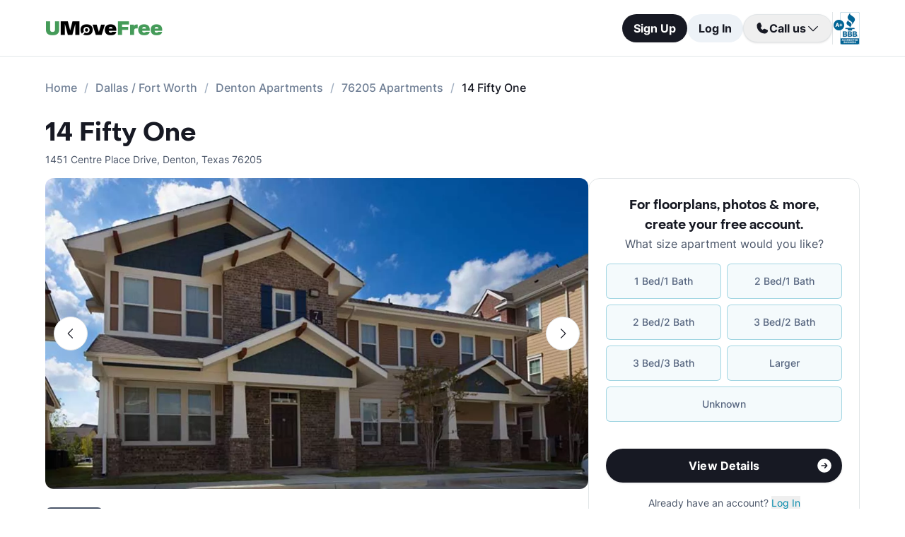

--- FILE ---
content_type: text/html; charset=utf-8
request_url: https://www.umovefree.com/Apartment/14-fifty-one-apartments-denton-tx/
body_size: 16002
content:
<!DOCTYPE html><html lang="en"><head><meta charSet="utf-8"/><meta name="viewport" content="width=device-width"/><meta property="og:locale" content="en_US"/><meta property="og:site_name" content="UMoveFree"/><link rel="shortcut icon" href="/static/favicon.ico"/><link rel="preconnect" href="https://www.googletagmanager.com"/><link rel="dns-prefetch" href="https://www.googletagmanager.com"/><link rel="preconnect" href="https://connect.facebook.net"/><link rel="dns-prefetch" href="https://connect.facebook.net"/><link rel="preconnect" href="https://www.facebook.com"/><link rel="dns-prefetch" href="https://www.facebook.com"/><link rel="preconnect" href="https://www.redditstatic.com"/><link rel="dns-prefetch" href="https://www.redditstatic.com"/><link rel="preconnect" href="https://www.umovefree.com"/><link rel="dns-prefetch" href="https://www.umovefree.com"/><title>14 Fifty One Denton - View Floorplans, Photos &amp; More</title><meta property="og:title" content="14 Fifty One Denton - View Floorplans, Photos &amp; More"/><meta property="og:description" content="View Floorplans, Photos, Pricing &amp; More for 14 Fifty One Apartments in Denton, TX. Plus Get a Free Move or Rebate When You Lease."/><meta property="og:url" content="https://www.umovefree.com/Apartment/14-fifty-one-apartments-denton-tx/"/><meta property="og:type" content="website"/><meta property="og:image" content="https://picturescdn.alndata.com/?pid=ef62e2eb-055c-4ff6-94c5-bec1449ab42f"/><meta property="og:image:alt" content="14 Fifty One - Denton, TX - Photo 1 of 12"/><meta property="og:image:width" content="800"/><meta property="og:image:height" content="533"/><link rel="canonical" href="https://www.umovefree.com/Apartment/14-fifty-one-apartments-denton-tx/"/><meta name="description" content="View Floorplans, Photos, Pricing &amp; More for 14 Fifty One Apartments in Denton, TX. Plus Get a Free Move or Rebate When You Lease."/><link rel="preconnect" href="https://picturescdn.alndata.com"/><link rel="dns-prefetch" href="https://picturescdn.alndata.com"/><script type="application/ld+json">{"@context":"https://schema.org","@type":"Product","description":"Student living doesn&apos;t get much better that at 14 Fifty One. Students can live the good life in modern, affordable homes. There are nine floor plans to choose from and eight of them are for townhouses. Choose from two, four and five bedrooms homes. Amenities include a 24-hour fitness room, a pool, high-speed Internet, a business center, ceiling fans, water volleyball, a clubhouse, walk-in closets, BBQs, microwaves, private alarms, self-cleaning ovens and patios or balconies. This is a pet-friendly apartment community and there&apos;s a two pet limit per home. Short-term leases are available and lease terms are for five, ten and twelve months. 14 Fifty One - call today for a personalized tour!","image":["https://picturescdn.alndata.com/?pid=ef62e2eb-055c-4ff6-94c5-bec1449ab42f"],"offers":{"@type":"AggregateOffer","priceCurrency":"USD","highPrice":4725,"lowPrice":2270,"offerCount":9},"name":"14 Fifty One"}</script><script type="application/ld+json">{"@context":"https://schema.org","@type":"BreadcrumbList","itemListElement":[{"@type":"ListItem","position":0,"item":"https://www.umovefree.com/","name":"Home"},{"@type":"ListItem","position":1,"item":"https://www.umovefree.com/Sitemap/city-apartments-dallas-fort-worth-tx/","name":"Dallas / Fort Worth"},{"@type":"ListItem","position":2,"item":"https://www.umovefree.com/City/denton-apartments-tx/","name":"Denton Apartments"},{"@type":"ListItem","position":3,"item":"https://www.umovefree.com/Zipcode/76205-apartments/","name":"76205 Apartments"},{"@type":"ListItem","position":4,"name":"14 Fifty One"}]}</script><link rel="preload" as="image" type="image/webp" href="https://picturescdn.alndata.com/?pid=ef62e2eb-055c-4ff6-94c5-bec1449ab42f&amp;h=440&amp;qual=80&amp;fmt=webp" media="(max-width: 639px)"/><link rel="preload" as="image" type="image/webp" href="https://picturescdn.alndata.com/?pid=ef62e2eb-055c-4ff6-94c5-bec1449ab42f&amp;w=1280&amp;qual=80&amp;fmt=webp" media="(min-width: 640px)"/><meta name="next-head-count" content="32"/><script id="google-tag-manager" data-nscript="beforeInteractive">window.dataLayer=window.dataLayer||[];function gtag(){dataLayer.push(arguments);}(function(w,d,s,l,i){w[l]=w[l]||[];w[l].push({'gtm.start':
        new Date().getTime(),event:'gtm.js'});var f=d.getElementsByTagName(s)[0],
        j=d.createElement(s),dl=l!='dataLayer'?'&l='+l:'';j.async=true;j.src=
        'https://www.googletagmanager.com/gtm.js?id='+i+dl;f.parentNode.insertBefore(j,f);
        })(window,document,'script','dataLayer','GTM-WWLKVL');</script><link rel="preload" href="/_next/static/css/b0f7c89190592612.css" as="style"/><link rel="stylesheet" href="/_next/static/css/b0f7c89190592612.css" data-n-g=""/><noscript data-n-css=""></noscript><script defer="" nomodule="" src="/_next/static/chunks/polyfills-42372ed130431b0a.js"></script><script src="/_next/static/chunks/webpack-52a4b65a130aec73.js" defer=""></script><script src="/_next/static/chunks/framework-629ed7689a94c2a5.js" defer=""></script><script src="/_next/static/chunks/main-14b263bbcb312a82.js" defer=""></script><script src="/_next/static/chunks/pages/_app-3dd83fdaecabed9b.js" defer=""></script><script src="/_next/static/chunks/418-e810c0658f042e4d.js" defer=""></script><script src="/_next/static/chunks/286-68bc66dd95dfcdca.js" defer=""></script><script src="/_next/static/chunks/139-7162cec6f65697bc.js" defer=""></script><script src="/_next/static/chunks/832-e6e6f7b602289035.js" defer=""></script><script src="/_next/static/chunks/294-c8b2a517a1e5f582.js" defer=""></script><script src="/_next/static/chunks/482-db5df932d6e67617.js" defer=""></script><script src="/_next/static/chunks/748-3baa928049f5467b.js" defer=""></script><script src="/_next/static/chunks/957-1f6d99d3171cb973.js" defer=""></script><script src="/_next/static/chunks/751-7aa31139ed42c204.js" defer=""></script><script src="/_next/static/chunks/pages/Apartment/%5B...slug%5D-32a742a17f910461.js" defer=""></script><script src="/_next/static/DTymKWWmf0YE8x5HJ4-4U/_buildManifest.js" defer=""></script><script src="/_next/static/DTymKWWmf0YE8x5HJ4-4U/_ssgManifest.js" defer=""></script></head><body><noscript><iframe src="https://www.googletagmanager.com/ns.html?id=GTM-WWLKVL"
            height="0" width="0" style="display:none;visibility:hidden"></iframe></noscript><div id="__next"><div class="flex h-14 w-full items-center justify-center border-b border-solid border-gray-rebrand-border bg-white font-inter antialiased md:h-20"><header class="flex w-full max-w-[1440px] flex-row items-center justify-between px-3 md:px-8 lg:px-16"><a href="/" class="self-center"><img width="100" height="12" src="/static/assets/images/new-logo-color.png" alt="UMoveFree Apartment Locators" class="md:h-[20px] md:w-[167px]"/></a><div class="flex flex-row items-center justify-center gap-2 sm:min-h-[46px]"><button class="h-8 rounded-full bg-gray-rebrand-900 px-4 text-sm font-bold text-white shadow-sm hover:opacity-80 active:opacity-50 md:h-10 md:text-base">Sign Up</button><button class="h-8 min-w-[74px] whitespace-nowrap rounded-full bg-[#EDF2F7] px-4 text-sm font-bold text-gray-rebrand-900 hover:opacity-80 active:opacity-50 md:h-10 md:text-base">Log In</button><div class="flex items-center gap-2"><div class="hidden lg:flex"><div class="relative"><button class="h-10 rounded-full border border-gray-rebrand-border px-4 text-base font-bold text-gray-rebrand-900 shadow hover:bg-[#E2E8F0]"><div class="flex items-center gap-2"><svg width="20" height="20" viewBox="0 0 20 20" fill="none" xmlns="http://www.w3.org/2000/svg"><path fill="#171923" stroke="#171923" stroke-width="0.078125" d="M13.6637 10.8481L13.6644 10.8484L17.3279 12.4107C17.328 12.4107 17.3281 12.4107 17.3282 12.4108C17.5679 12.517 17.7676 12.6968 17.8982 12.9241C18.0289 13.1514 18.0838 13.4144 18.055 13.675C17.9179 14.7204 17.4059 15.6806 16.6142 16.3769C15.8223 17.0734 14.8045 17.4586 13.7499 17.4609C7.56842 17.4608 2.53909 12.4315 2.53906 6.24999C2.5414 5.19545 2.92659 4.17764 3.62302 3.38579C4.31938 2.59402 5.27953 2.08203 6.325 1.94498C6.58557 1.91617 6.84854 1.97107 7.07583 2.10172C7.30316 2.2324 7.48298 2.43209 7.5892 2.67183C7.58923 2.67189 7.58926 2.67195 7.58928 2.67201L9.1594 6.33564C9.15941 6.33564 9.15941 6.33564 9.15941 6.33565C9.2383 6.51985 9.26993 6.72084 9.25143 6.92037C9.23293 7.11991 9.16488 7.31166 9.05347 7.47823L9.05324 7.47857L7.75636 9.46295L7.74417 9.4816L7.75402 9.50159C8.34511 10.7012 9.31907 11.6696 10.522 12.2538L10.5421 12.2636L10.5607 12.2512L12.5216 10.9465L12.5218 10.9464C12.6881 10.8343 12.8802 10.7665 13.08 10.7493C13.2798 10.7321 13.4807 10.7661 13.6637 10.8481Z"></path></svg><span>Call us</span><svg width="20" height="20" viewBox="0 0 20 20" fill="none" xmlns="http://www.w3.org/2000/svg"><path fill="#171923" fill-rule="evenodd" clip-rule="evenodd" d="M3.30806 7.05806C3.55214 6.81398 3.94786 6.81398 4.19194 7.05806L10 12.8661L15.8081 7.05806C16.0521 6.81398 16.4479 6.81398 16.6919 7.05806C16.936 7.30214 16.936 7.69786 16.6919 7.94194L10.4419 14.1919C10.1979 14.436 9.80214 14.436 9.55806 14.1919L3.30806 7.94194C3.06398 7.69786 3.06398 7.30214 3.30806 7.05806Z"></path></svg></div></button><div class="absolute right-0 top-14 z-50 flex min-w-[310px] flex-col rounded-xl border border-gray-rebrand-border bg-white shadow-md hidden"><div class="flex items-center justify-between gap-2 px-4 py-2"><span class="flex flex-col items-start"><div class="text-base font-normal text-black-rebrand">(800) 863-0603</div><div class="text-sm font-normal text-[#6A7175]">Toll Free</div></span><div><svg class="cursor-pointer active:opacity-50" width="20" height="20" viewBox="0 0 20 20" fill="none" xmlns="http://www.w3.org/2000/svg"><path d="M13.125 13.125H16.875V3.125H6.875V6.875" stroke="#171923" stroke-width="1.25" stroke-linecap="round" stroke-linejoin="round"></path><path d="M13.125 6.875H3.125V16.875H13.125V6.875Z" stroke="#171923" stroke-width="1.25" stroke-linecap="round" stroke-linejoin="round"></path></svg></div></div><div class="flex items-center justify-between gap-2 px-4 py-2"><span class="flex flex-col items-start"><div class="text-base font-normal text-black-rebrand">(214) 614-5822</div><div class="text-sm font-normal text-[#6A7175]">Dallas Area</div></span><div><svg class="cursor-pointer active:opacity-50" width="20" height="20" viewBox="0 0 20 20" fill="none" xmlns="http://www.w3.org/2000/svg"><path d="M13.125 13.125H16.875V3.125H6.875V6.875" stroke="#171923" stroke-width="1.25" stroke-linecap="round" stroke-linejoin="round"></path><path d="M13.125 6.875H3.125V16.875H13.125V6.875Z" stroke="#171923" stroke-width="1.25" stroke-linecap="round" stroke-linejoin="round"></path></svg></div></div><div class="flex items-center justify-between gap-2 px-4 py-2"><span class="flex flex-col items-start"><div class="text-base font-normal text-black-rebrand">(512) 717-3282</div><div class="text-sm font-normal text-[#6A7175]">Austin Area</div></span><div><svg class="cursor-pointer active:opacity-50" width="20" height="20" viewBox="0 0 20 20" fill="none" xmlns="http://www.w3.org/2000/svg"><path d="M13.125 13.125H16.875V3.125H6.875V6.875" stroke="#171923" stroke-width="1.25" stroke-linecap="round" stroke-linejoin="round"></path><path d="M13.125 6.875H3.125V16.875H13.125V6.875Z" stroke="#171923" stroke-width="1.25" stroke-linecap="round" stroke-linejoin="round"></path></svg></div></div><div class="flex items-center justify-between gap-2 px-4 py-2"><span class="flex flex-col items-start"><div class="text-base font-normal text-black-rebrand">(713) 589-2352</div><div class="text-sm font-normal text-[#6A7175]">Houston Metro</div></span><div><svg class="cursor-pointer active:opacity-50" width="20" height="20" viewBox="0 0 20 20" fill="none" xmlns="http://www.w3.org/2000/svg"><path d="M13.125 13.125H16.875V3.125H6.875V6.875" stroke="#171923" stroke-width="1.25" stroke-linecap="round" stroke-linejoin="round"></path><path d="M13.125 6.875H3.125V16.875H13.125V6.875Z" stroke="#171923" stroke-width="1.25" stroke-linecap="round" stroke-linejoin="round"></path></svg></div></div><div class="flex items-center justify-between gap-2 px-4 py-2"><span class="flex flex-col items-start"><div class="text-base font-normal text-black-rebrand">(210) 551-0067</div><div class="text-sm font-normal text-[#6A7175]">San Antonio Area</div></span><div><svg class="cursor-pointer active:opacity-50" width="20" height="20" viewBox="0 0 20 20" fill="none" xmlns="http://www.w3.org/2000/svg"><path d="M13.125 13.125H16.875V3.125H6.875V6.875" stroke="#171923" stroke-width="1.25" stroke-linecap="round" stroke-linejoin="round"></path><path d="M13.125 6.875H3.125V16.875H13.125V6.875Z" stroke="#171923" stroke-width="1.25" stroke-linecap="round" stroke-linejoin="round"></path></svg></div></div></div></div></div><div class="hidden w-[1px] self-stretch bg-gray-rebrand-border lg:flex"></div><img width="38" height="46" class="hidden lg:flex" src="/static/assets/images/logo-bbb.png" alt="Better Business Bureau" loading="lazy"/></div></div></header></div><main class="m-auto mt-4 w-full max-w-[1440px] px-4 font-inter text-gray-rebrand-900 antialiased md:mt-8 md:px-8 lg:px-16"><ul class="text-md text-md mb-8 hidden md:block"><li class="inline-block text-[#718096] font-medium after:mx-2.5 after:content-[&#x27;/&#x27;] after:text-[#A0AEC0] last:text-[#171923] last:after:content-[&#x27;&#x27;] hover:text-[#171923]"><a href="https://www.umovefree.com/">Home</a></li><li class="inline-block text-[#718096] font-medium after:mx-2.5 after:content-[&#x27;/&#x27;] after:text-[#A0AEC0] last:text-[#171923] last:after:content-[&#x27;&#x27;] hover:text-[#171923]"><a href="https://www.umovefree.com/Sitemap/city-apartments-dallas-fort-worth-tx/">Dallas / Fort Worth</a></li><li class="inline-block text-[#718096] font-medium after:mx-2.5 after:content-[&#x27;/&#x27;] after:text-[#A0AEC0] last:text-[#171923] last:after:content-[&#x27;&#x27;] hover:text-[#171923]"><a href="https://www.umovefree.com/City/denton-apartments-tx/">Denton Apartments</a></li><li class="inline-block text-[#718096] font-medium after:mx-2.5 after:content-[&#x27;/&#x27;] after:text-[#A0AEC0] last:text-[#171923] last:after:content-[&#x27;&#x27;] hover:text-[#171923]"><a href="https://www.umovefree.com/Zipcode/76205-apartments/">76205 Apartments</a></li><li class="inline-block text-[#718096] font-medium after:mx-2.5 after:content-[&#x27;/&#x27;] after:text-[#A0AEC0] last:text-[#171923] last:after:content-[&#x27;&#x27;] hover:text-[#171923]"><span>14 Fifty One</span></li></ul><div class="flex w-full min-w-0 flex-col-reverse sm:flex-row sm:justify-between xl:basis-2/3"><h1 class="flex font-objSans text-2xl font-semibold sm:text-4xl"><a class="cursor-text" href="https://www.umovefree.com/Apartment/14-fifty-one-apartments-denton-tx/">14 Fifty One</a></h1></div><div class="gap mt-0.5 text-sm text-gray-rebrand-600 sm:mt-2"><span>1451 Centre Place Drive</span>,<!-- --> <span class="inline-block">Denton<!-- -->, <span>Texas</span> <span>76205</span></span></div><div class="mb-10 mt-4 flex sm:flex-col lg:flex-row lg:gap-10"><div class="w-full min-w-0 md:basis-2/3"><div class="mb-8 flex w-full flex-col justify-center"><div class="relative z-0 mb-0 w-full self-center md:mb-2.5"><button class="left-3 absolute top-[calc(50%-16px)] z-[1] flex h-8 w-8 items-center justify-center rounded-full border border-gray-rebrand-border bg-white outline-none hover:opacity-80 active:opacity-50 sm:top-[calc(50%-24px)] sm:h-12 sm:w-12" title="Previous photo" id="left-arrow-photo"><svg class="rotate-90" width="20" height="20" viewBox="0 0 20 20" fill="none" xmlns="http://www.w3.org/2000/svg"><path fill="#171923" fill-rule="evenodd" clip-rule="evenodd" d="M3.30806 7.05806C3.55214 6.81398 3.94786 6.81398 4.19194 7.05806L10 12.8661L15.8081 7.05806C16.0521 6.81398 16.4479 6.81398 16.6919 7.05806C16.936 7.30214 16.936 7.69786 16.6919 7.94194L10.4419 14.1919C10.1979 14.436 9.80214 14.436 9.55806 14.1919L3.30806 7.94194C3.06398 7.69786 3.06398 7.30214 3.30806 7.05806Z"></path></svg></button><button class="right-3 absolute top-[calc(50%-16px)] z-[1] flex h-8 w-8 items-center justify-center rounded-full border border-gray-rebrand-border bg-white outline-none hover:opacity-80 active:opacity-50 sm:top-[calc(50%-24px)] sm:h-12 sm:w-12" title="Next photo" id="right-arrow-photo"><svg class="-rotate-90" width="20" height="20" viewBox="0 0 20 20" fill="none" xmlns="http://www.w3.org/2000/svg"><path fill="#171923" fill-rule="evenodd" clip-rule="evenodd" d="M3.30806 7.05806C3.55214 6.81398 3.94786 6.81398 4.19194 7.05806L10 12.8661L15.8081 7.05806C16.0521 6.81398 16.4479 6.81398 16.6919 7.05806C16.936 7.30214 16.936 7.69786 16.6919 7.94194L10.4419 14.1919C10.1979 14.436 9.80214 14.436 9.55806 14.1919L3.30806 7.94194C3.06398 7.69786 3.06398 7.30214 3.30806 7.05806Z"></path></svg></button><picture class="relative block h-[220px] w-full sm:h-[440px]"><source srcSet="https://picturescdn.alndata.com/?pid=ef62e2eb-055c-4ff6-94c5-bec1449ab42f&amp;h=440&amp;qual=80&amp;fmt=webp" media="(max-width: 639px)" type="image/webp"/><source srcSet="https://picturescdn.alndata.com/?pid=ef62e2eb-055c-4ff6-94c5-bec1449ab42f&amp;h=440&amp;qual=80" media="(max-width: 639px)" type="image/jpeg"/><source srcSet="https://picturescdn.alndata.com/?pid=ef62e2eb-055c-4ff6-94c5-bec1449ab42f&amp;w=1280&amp;qual=80&amp;fmt=webp" type="image/webp"/><source srcSet="https://picturescdn.alndata.com/?pid=ef62e2eb-055c-4ff6-94c5-bec1449ab42f&amp;w=1280&amp;qual=80" type="image/jpeg"/><img id="main-photo" width="1280" src="https://picturescdn.alndata.com/?pid=ef62e2eb-055c-4ff6-94c5-bec1449ab42f&amp;w=1280" title="253803 - 14 Fifty One Apartments" fetchpriority="high" alt="14 Fifty One - Denton, TX - Photo 1 of 12" loading="eager" class="h-full w-full object-cover rounded sm:rounded-xl cursor-pointer"/></picture><div class="absolute bottom-[13px] flex w-full justify-center gap-2 sm:hidden"><svg xmlns="http://www.w3.org/2000/svg" width="10" height="10" viewBox="0 0 10 10" fill="none"><circle cx="5" cy="5" r="5" fill="white"></circle></svg><svg class="opacity-50" xmlns="http://www.w3.org/2000/svg" width="10" height="10" viewBox="0 0 10 10" fill="none"><circle cx="5" cy="5" r="5" fill="white"></circle></svg><svg class="opacity-50" xmlns="http://www.w3.org/2000/svg" width="10" height="10" viewBox="0 0 10 10" fill="none"><circle cx="5" cy="5" r="5" fill="white"></circle></svg><svg class="opacity-50" xmlns="http://www.w3.org/2000/svg" width="10" height="10" viewBox="0 0 10 10" fill="none"><circle cx="5" cy="5" r="5" fill="white"></circle></svg><svg class="opacity-50" xmlns="http://www.w3.org/2000/svg" width="10" height="10" viewBox="0 0 10 10" fill="none"><circle cx="5" cy="5" r="5" fill="white"></circle></svg></div></div><div class="flex w-full overflow-x-auto"><div class="flex flex-row gap-2 pt-4"><picture class="relative h-[42px] w-[52px] flex sm:h-[52px] sm:w-[82px] border-2 border-gray-rebrand-600 rounded-lg"><source srcSet="https://picturescdn.alndata.com/?pid=ef62e2eb-055c-4ff6-94c5-bec1449ab42f&amp;w=82&amp;h=52&amp;qual=80&amp;fmt=webp" type="image/webp"/><source srcSet="https://picturescdn.alndata.com/?pid=ef62e2eb-055c-4ff6-94c5-bec1449ab42f&amp;w=82&amp;h=52&amp;qual=80" type="image/jpeg"/><img width="82" height="52" src="https://picturescdn.alndata.com/?pid=ef62e2eb-055c-4ff6-94c5-bec1449ab42f&amp;w=82&amp;h=52" alt="14 Fifty One - Denton, TX - Photo 1 of 12" loading="lazy" class="h-full w-full object-cover p-[2px] sm:rounded-lg cursor-pointer rounded-lg"/></picture><picture class="relative h-[42px] w-[52px] flex sm:h-[52px] sm:w-[82px] opacity-30 rounded-lg"><source srcSet="https://picturescdn.alndata.com/?pid=fbd48ab8-1304-4ebf-a78f-3c04c92da59c&amp;w=82&amp;h=52&amp;qual=80&amp;fmt=webp" type="image/webp"/><source srcSet="https://picturescdn.alndata.com/?pid=fbd48ab8-1304-4ebf-a78f-3c04c92da59c&amp;w=82&amp;h=52&amp;qual=80" type="image/jpeg"/><img width="82" height="52" src="https://picturescdn.alndata.com/?pid=fbd48ab8-1304-4ebf-a78f-3c04c92da59c&amp;w=82&amp;h=52" alt="14 Fifty One - Exterior - Photo 2 of 12" loading="lazy" class="h-full w-full object-cover p-[2px] sm:rounded-lg cursor-pointer rounded-lg"/></picture><picture class="relative h-[42px] w-[52px] flex sm:h-[52px] sm:w-[82px] opacity-30 rounded-lg"><source srcSet="https://picturescdn.alndata.com/?pid=5f64735b-0c23-4d7a-a606-bd8495d6b525&amp;w=82&amp;h=52&amp;qual=80&amp;fmt=webp" type="image/webp"/><source srcSet="https://picturescdn.alndata.com/?pid=5f64735b-0c23-4d7a-a606-bd8495d6b525&amp;w=82&amp;h=52&amp;qual=80" type="image/jpeg"/><img width="82" height="52" src="https://picturescdn.alndata.com/?pid=5f64735b-0c23-4d7a-a606-bd8495d6b525&amp;w=82&amp;h=52" alt="14 Fifty One - Entrance - Photo 3 of 12" loading="lazy" class="h-full w-full object-cover p-[2px] sm:rounded-lg cursor-pointer rounded-lg"/></picture><picture class="relative h-[42px] w-[52px] flex sm:h-[52px] sm:w-[82px] opacity-30 rounded-lg"><source srcSet="https://picturescdn.alndata.com/?pid=44d1c5bc-0663-4d91-aaef-af4f0e2757e7&amp;w=82&amp;h=52&amp;qual=80&amp;fmt=webp" type="image/webp"/><source srcSet="https://picturescdn.alndata.com/?pid=44d1c5bc-0663-4d91-aaef-af4f0e2757e7&amp;w=82&amp;h=52&amp;qual=80" type="image/jpeg"/><img width="82" height="52" src="https://picturescdn.alndata.com/?pid=44d1c5bc-0663-4d91-aaef-af4f0e2757e7&amp;w=82&amp;h=52" alt="14 Fifty One - Exterior - Photo 4 of 12" loading="lazy" class="h-full w-full object-cover p-[2px] sm:rounded-lg cursor-pointer rounded-lg"/></picture><picture class="relative h-[42px] w-[52px] flex sm:h-[52px] sm:w-[82px] opacity-30 rounded-lg"><source srcSet="https://picturescdn.alndata.com/?pid=dc2123ec-7e62-4b74-a4c8-e3c7352d8203&amp;w=82&amp;h=52&amp;qual=80&amp;fmt=webp" type="image/webp"/><source srcSet="https://picturescdn.alndata.com/?pid=dc2123ec-7e62-4b74-a4c8-e3c7352d8203&amp;w=82&amp;h=52&amp;qual=80" type="image/jpeg"/><img width="82" height="52" src="https://picturescdn.alndata.com/?pid=dc2123ec-7e62-4b74-a4c8-e3c7352d8203&amp;w=82&amp;h=52" alt="14 Fifty One - Pool - Photo 5 of 12" loading="lazy" class="h-full w-full object-cover p-[2px] sm:rounded-lg cursor-pointer rounded-lg"/></picture><picture class="relative h-[42px] w-[52px] flex sm:h-[52px] sm:w-[82px] opacity-30 rounded-lg"><source srcSet="https://picturescdn.alndata.com/?pid=54056385-5f0a-44bf-9720-4eb0e141be2a&amp;w=82&amp;h=52&amp;qual=80&amp;fmt=webp" type="image/webp"/><source srcSet="https://picturescdn.alndata.com/?pid=54056385-5f0a-44bf-9720-4eb0e141be2a&amp;w=82&amp;h=52&amp;qual=80" type="image/jpeg"/><img width="82" height="52" src="https://picturescdn.alndata.com/?pid=54056385-5f0a-44bf-9720-4eb0e141be2a&amp;w=82&amp;h=52" alt="14 Fifty One - Clubhouse - Photo 6 of 12" loading="lazy" class="h-full w-full object-cover p-[2px] sm:rounded-lg cursor-pointer rounded-lg"/></picture><picture class="relative h-[42px] w-[52px] flex sm:h-[52px] sm:w-[82px] opacity-30 rounded-lg"><source srcSet="https://picturescdn.alndata.com/?pid=f78b6e6c-7cbd-43d9-a0d0-dec65249293b&amp;w=82&amp;h=52&amp;qual=80&amp;fmt=webp" type="image/webp"/><source srcSet="https://picturescdn.alndata.com/?pid=f78b6e6c-7cbd-43d9-a0d0-dec65249293b&amp;w=82&amp;h=52&amp;qual=80" type="image/jpeg"/><img width="82" height="52" src="https://picturescdn.alndata.com/?pid=f78b6e6c-7cbd-43d9-a0d0-dec65249293b&amp;w=82&amp;h=52" alt="14 Fifty One - Clubhouse - Photo 7 of 12" loading="lazy" class="h-full w-full object-cover p-[2px] sm:rounded-lg cursor-pointer rounded-lg"/></picture><picture class="relative h-[42px] w-[52px] flex sm:h-[52px] sm:w-[82px] opacity-30 rounded-lg"><source srcSet="https://picturescdn.alndata.com/?pid=68130858-907c-4582-aaab-c79be12faab7&amp;w=82&amp;h=52&amp;qual=80&amp;fmt=webp" type="image/webp"/><source srcSet="https://picturescdn.alndata.com/?pid=68130858-907c-4582-aaab-c79be12faab7&amp;w=82&amp;h=52&amp;qual=80" type="image/jpeg"/><img width="82" height="52" src="https://picturescdn.alndata.com/?pid=68130858-907c-4582-aaab-c79be12faab7&amp;w=82&amp;h=52" alt="14 Fifty One - Fitness - Photo 8 of 12" loading="lazy" class="h-full w-full object-cover p-[2px] sm:rounded-lg cursor-pointer rounded-lg"/></picture></div></div></div><div class="flex flex-col bg-white text-gray-rebrand-600 md:rounded-2xl my-4 sm:hidden"><div class="flex h-full flex-col rounded-2xl border border-gray-rebrand-border"><div class="mb-4 flex flex-1 flex-col gap-4 px-4 pt-4 md:mb-4 md:px-6 md:pt-6"><div class=""><p class="text-center font-objSans text-lg font-bold text-gray-rebrand-900">For floorplans, photos &amp; more<!-- -->, <span class="whitespace-pre">create your free account<!-- -->.</span></p></div><div class="flex grow flex-col"><div class="text-sm text-red-600 hidden"></div><div class="flex min-h-[350px] grow flex-col"><div class="flex grow flex-col"><div class="flex grow flex-col"><div class="flex grow flex-col"><div class="mb-4 text-center">What size apartment would you like?</div><div class="grid grid-cols-2 gap-2"><button type="button" class="btn-blue last:col-start-1 last:col-end-3 text-[#56657F] hover:border-opacity-[85] hover:text-[#172B4F]"><span>1 Bed/1 Bath</span></button><button type="button" class="btn-blue last:col-start-1 last:col-end-3 text-[#56657F] hover:border-opacity-[85] hover:text-[#172B4F]"><span>2 Bed/1 Bath</span></button><button type="button" class="btn-blue last:col-start-1 last:col-end-3 text-[#56657F] hover:border-opacity-[85] hover:text-[#172B4F]"><span>2 Bed/2 Bath</span></button><button type="button" class="btn-blue last:col-start-1 last:col-end-3 text-[#56657F] hover:border-opacity-[85] hover:text-[#172B4F]"><span>3 Bed/2 Bath</span></button><button type="button" class="btn-blue last:col-start-1 last:col-end-3 text-[#56657F] hover:border-opacity-[85] hover:text-[#172B4F]"><span>3 Bed/3 Bath</span></button><button type="button" class="btn-blue last:col-start-1 last:col-end-3 text-[#56657F] hover:border-opacity-[85] hover:text-[#172B4F]"><span>Larger</span></button><button type="button" class="btn-blue last:col-start-1 last:col-end-3 text-[#56657F] hover:border-opacity-[85] hover:text-[#172B4F]"><span>Unknown</span></button></div></div><div class="relative"><button class="cursor-pointer rounded-full disabled:bg-alfa-black-5 disabled:text-alfa-black-30 disabled:shadow-none text-white font-bold bg-black-rebrand border border-transparent shadow-custom tracking-medium hover:bg-[#44474f] active:border active:border-brand h-12 px-5 py-3 text-base relative mt-4 flex w-full items-center justify-center self-end max-[340px]:text-sm"><span>View Details</span><img class="absolute right-3" alt="" src="/static/assets/svg/arrow-right-white-circle-icon.svg" width="24" height="24" loading="lazy"/></button></div></div></div></div><div class="my-3 text-sm hidden"> <span class="cursor-pointer font-bold text-black underline"></span></div><div class="mt-4 text-center"><span class="text-sm"><span>Already have an account? </span><button class="cursor-pointer text-blue-newDark hover:underline"><span>Log In</span></button></span><div class="hidden"><span class="text-sm"><span>Don&#x27;t have an account? </span><button class="cursor-pointer text-blue-newDark hover:underline"><span>Sign Up</span></button></span><div class="flex flex-col hidden"><span><span class="text-sm">Not you? </span><button class="text-sm font-medium underline"><span>Sign up with a new email.</span></button></span></div></div></div></div></div><div class="rounded-b-2xl bg-white px-4 py-4 text-xs md:bg-[#F6F7F9] md:px-6 md:pb-6"><ul class="flex flex-col gap-1 md:gap-2"><li><img width="16" height="16" src="/static/assets/svg/check-small-circle-icon.svg" alt="" loading="lazy" class="mr-2 inline-block"/>Search over<!-- --> <span id="tooltip-96-texas-apartments" class="border-b border-gray-rebrand-600">96% of Texas Apartments</span></li><li><img width="16" height="16" src="/static/assets/svg/check-small-circle-icon.svg" alt="" loading="lazy" class="mr-2 inline-block"/>Get up to a<!-- --> <span id="tooltip-free-move-rebate" class="border-b border-gray-rebrand-600">Free Move</span> <!-- -->or<!-- --> <span id="tooltip-free-move-rebate" class="border-b border-gray-rebrand-600">$200 Rebate</span></li><li><img width="16" height="16" src="/static/assets/svg/check-small-circle-icon.svg" alt="" loading="lazy" class="mr-2 inline-block"/>We value your<!-- --> <span id="tooltip-privacy" class="border-b border-gray-700">privacy.</span></li></ul><div class="hidden"></div><div class="hidden"></div><div class="hidden"></div></div></div></div><div class="flex w-full cursor-pointer rounded-md bg-[#ECF7F9] px-4 py-3.5 text-[#366771]" id="contact-us-banner"><div class="flex w-full flex-col gap-1 text-sm sm:relative"><div class="flex-between flex-start flex items-center"><img width="24" height="24" src="/static/assets/svg/gift-dark-icon.svg" alt="gift" class="mr-2 inline" loading="lazy"/><p class="w-full items-center font-semibold sm:pr-32">Standard Move/Rebate offer may not apply at this property. Please<!-- --> <span class="font-bold">contact us</span> for details.</p></div><span class="flex justify-end align-middle font-bold text-[#366771] sm:absolute sm:right-0">Learn more<svg class="h-[20px] w-[20px]" fill="currentColor" xmlns="http://www.w3.org/2000/svg"><path fill-rule="evenodd" clip-rule="evenodd" d="M7.05806 3.30806C7.30214 3.06398 7.69786 3.06398 7.94194 3.30806L14.1919 9.55806C14.436 9.80214 14.436 10.1979 14.1919 10.4419L7.94194 16.6919C7.69786 16.936 7.30214 16.936 7.05806 16.6919C6.81398 16.4479 6.81398 16.0521 7.05806 15.8081L12.8661 10L7.05806 4.19194C6.81398 3.94786 6.81398 3.55214 7.05806 3.30806Z"></path></svg></span></div></div><section class="mb-8 mt-6 md:mb-16"><div class="flex justify-between"><h2 class="inline-block font-objSans text-xl font-bold md:text-3xl">Floorplans &amp; Pricing</h2><button class="cursor-pointer items-center justify-center rounded-full disabled:bg-alfa-black-5 disabled:text-alfa-black-30 disabled:shadow-none text-white font-bold bg-black-rebrand border border-transparent shadow-custom tracking-medium hover:bg-[#44474f] active:border active:border-brand min-h-10 px-4 py-2 text-base hidden md:flex"><span class="truncate max-sm:max-w-[90%]">View All</span><img class="absolute right-3 ml-2 sm:static md:h-5 md:w-5" alt="arrow right" src="/static/assets/svg/arrow-right-white-circle-icon.svg" width="24" height="24" loading="lazy"/></button></div><div class="mt-2 sm:mt-4"><ul class="flex flex-nowrap gap-2 overflow-x-auto overflow-y-hidden border-b border-b-gray-60 font-inter"><li class="flex shrink-0 cursor-pointer flex-col rounded text-sm text-gray-rebrand-600 font-bold text-gray-rebrand-900"><span class="flex flex-col px-2 pb-5 pt-4"><h3>All</h3><span class="invisible h-0 font-bold">All</span></span><div class="mb-[-1px] h-[3px] rounded border border-[#4E92A0] bg-[#4E92A0]"></div></li><li class="flex shrink-0 cursor-pointer flex-col rounded text-sm text-gray-rebrand-600"><span class="flex flex-col px-2 pb-5 pt-4"><h3>2 beds</h3><span class="invisible h-0 font-bold">2 beds</span></span></li><li class="flex shrink-0 cursor-pointer flex-col rounded text-sm text-gray-rebrand-600"><span class="flex flex-col px-2 pb-5 pt-4"><h3>4 beds</h3><span class="invisible h-0 font-bold">4 beds</span></span></li><li class="flex shrink-0 cursor-pointer flex-col rounded text-sm text-gray-rebrand-600"><span class="flex flex-col px-2 pb-5 pt-4"><h3>5 beds</h3><span class="invisible h-0 font-bold">5 beds</span></span></li></ul><table class="w-full table-auto max-sm:hidden"><tbody class="text-base text-gray-rebrand-600"><tr class="cursor-pointer border-b border-dashed border-b-gray-200 hover:bg-gray-10"><td class="h-20 w-[52px]"><picture class="relative block h-8 w-8"><source srcSet="https://picturescdn.alndata.com/?pid=d96e3c26-69ff-4829-bcfb-ccd67839bcef&amp;h=24&amp;qual=70&amp;fmt=webp" type="image/webp"/><source srcSet="https://picturescdn.alndata.com/?pid=d96e3c26-69ff-4829-bcfb-ccd67839bcef&amp;h=24&amp;qual=70" type="image/jpeg"/><img height="24" title="B2 floor plan 1,025 sq. ft.&quot;" src="https://picturescdn.alndata.com/?pid=d96e3c26-69ff-4829-bcfb-ccd67839bcef&amp;h=24" alt="1,025 sq. ft. B2 floor plan" loading="lazy" class="h-full w-full object-cover"/></picture></td><td class="text-rebrand-900 h-20 break-words font-bold">B2</td><td class="h-20 whitespace-normal break-words pl-2 xl:pl-2.5">2/2</td><td class="h-20 pl-2 text-right xl:whitespace-nowrap xl:pl-2.5">1,025<!-- --> sqft</td><td class="h-20 px-2 text-right xl:whitespace-nowrap xl:px-2.5">Call for Pricing</td><td class="h-20 w-1 pl-2 text-right max-lg:whitespace-nowrap xl:whitespace-nowrap xl:pl-2.5"><button id="check-availability-floor-0" class="inline-flex cursor-pointer items-center justify-center rounded-full font-medium disabled:bg-alfa-black-5 disabled:text-alfa-black-30 disabled:shadow-none text-gray-rebrand-900 bg-white border border-gray-rebrand-border shadow-custom tracking-medium hover:bg-[#E2E8F0] active:text-gray-rebrand-900 active:bg-white active:border-brand min-h-10 px-4 py-2 text-base">Check Availability</button></td></tr><tr class="cursor-pointer border-b border-dashed border-b-gray-200 hover:bg-gray-10"><td class="h-20 w-[52px]"><picture class="relative block h-8 w-8"><source srcSet="https://picturescdn.alndata.com/?pid=abbcfa4f-23d4-40bf-8594-2ce90abaf1f1&amp;h=24&amp;qual=70&amp;fmt=webp" type="image/webp"/><source srcSet="https://picturescdn.alndata.com/?pid=abbcfa4f-23d4-40bf-8594-2ce90abaf1f1&amp;h=24&amp;qual=70" type="image/jpeg"/><img height="24" title="B1 floor plan 1,121 sq. ft.&quot;" src="https://picturescdn.alndata.com/?pid=abbcfa4f-23d4-40bf-8594-2ce90abaf1f1&amp;h=24" alt="1,121 sq. ft. B1 floor plan" loading="lazy" class="h-full w-full object-cover"/></picture></td><td class="text-rebrand-900 h-20 break-words font-bold">B1</td><td class="h-20 whitespace-normal break-words pl-2 xl:pl-2.5">2/3 Townhome</td><td class="h-20 pl-2 text-right xl:whitespace-nowrap xl:pl-2.5">1,121<!-- --> sqft</td><td class="h-20 px-2 text-right xl:whitespace-nowrap xl:px-2.5">Call for Pricing</td><td class="h-20 w-1 pl-2 text-right max-lg:whitespace-nowrap xl:whitespace-nowrap xl:pl-2.5"><button id="check-availability-floor-1" class="inline-flex cursor-pointer items-center justify-center rounded-full font-medium disabled:bg-alfa-black-5 disabled:text-alfa-black-30 disabled:shadow-none text-gray-rebrand-900 bg-white border border-gray-rebrand-border shadow-custom tracking-medium hover:bg-[#E2E8F0] active:text-gray-rebrand-900 active:bg-white active:border-brand min-h-10 px-4 py-2 text-base">Check Availability</button></td></tr><tr class="cursor-pointer border-b border-dashed border-b-gray-200 hover:bg-gray-10"><td class="h-20 w-[52px]"></td><td class="text-rebrand-900 h-20 break-words font-bold">D1</td><td class="h-20 whitespace-normal break-words pl-2 xl:pl-2.5">4/5 Townhome</td><td class="h-20 pl-2 text-right xl:whitespace-nowrap xl:pl-2.5">1,577<!-- --> sqft</td><td class="h-20 px-2 text-right xl:whitespace-nowrap xl:px-2.5">Call for Pricing</td><td class="h-20 w-1 pl-2 text-right max-lg:whitespace-nowrap xl:whitespace-nowrap xl:pl-2.5"><button id="check-availability-floor-2" class="inline-flex cursor-pointer items-center justify-center rounded-full font-medium disabled:bg-alfa-black-5 disabled:text-alfa-black-30 disabled:shadow-none text-gray-rebrand-900 bg-white border border-gray-rebrand-border shadow-custom tracking-medium hover:bg-[#E2E8F0] active:text-gray-rebrand-900 active:bg-white active:border-brand min-h-10 px-4 py-2 text-base">Check Availability</button></td></tr><tr class="cursor-pointer border-b border-dashed border-b-gray-200 hover:bg-gray-10"><td class="h-20 w-[52px]"><picture class="relative block h-8 w-8"><source srcSet="https://picturescdn.alndata.com/?pid=6ca9fe51-eb63-4ad5-a4b0-c291602a125a&amp;h=24&amp;qual=70&amp;fmt=webp" type="image/webp"/><source srcSet="https://picturescdn.alndata.com/?pid=6ca9fe51-eb63-4ad5-a4b0-c291602a125a&amp;h=24&amp;qual=70" type="image/jpeg"/><img height="24" title="D4 floor plan 1,648 sq. ft.&quot;" src="https://picturescdn.alndata.com/?pid=6ca9fe51-eb63-4ad5-a4b0-c291602a125a&amp;h=24" alt="1,648 sq. ft. D4 floor plan" loading="lazy" class="h-full w-full object-cover"/></picture></td><td class="text-rebrand-900 h-20 break-words font-bold">D4</td><td class="h-20 whitespace-normal break-words pl-2 xl:pl-2.5">4/5 Townhome</td><td class="h-20 pl-2 text-right xl:whitespace-nowrap xl:pl-2.5">1,648<!-- --> sqft</td><td class="h-20 px-2 text-right xl:whitespace-nowrap xl:px-2.5">Call for Pricing</td><td class="h-20 w-1 pl-2 text-right max-lg:whitespace-nowrap xl:whitespace-nowrap xl:pl-2.5"><button id="check-availability-floor-3" class="inline-flex cursor-pointer items-center justify-center rounded-full font-medium disabled:bg-alfa-black-5 disabled:text-alfa-black-30 disabled:shadow-none text-gray-rebrand-900 bg-white border border-gray-rebrand-border shadow-custom tracking-medium hover:bg-[#E2E8F0] active:text-gray-rebrand-900 active:bg-white active:border-brand min-h-10 px-4 py-2 text-base">Check Availability</button></td></tr><tr class="cursor-pointer border-b border-dashed border-b-gray-200 hover:bg-gray-10"><td class="h-20 w-[52px]"><picture class="relative block h-8 w-8"><source srcSet="https://picturescdn.alndata.com/?pid=9dbfe524-02ec-4f1f-bf5b-a085ec056a41&amp;h=24&amp;qual=70&amp;fmt=webp" type="image/webp"/><source srcSet="https://picturescdn.alndata.com/?pid=9dbfe524-02ec-4f1f-bf5b-a085ec056a41&amp;h=24&amp;qual=70" type="image/jpeg"/><img height="24" title="D3 floor plan 1,649 sq. ft.&quot;" src="https://picturescdn.alndata.com/?pid=9dbfe524-02ec-4f1f-bf5b-a085ec056a41&amp;h=24" alt="1,649 sq. ft. D3 floor plan" loading="lazy" class="h-full w-full object-cover"/></picture></td><td class="text-rebrand-900 h-20 break-words font-bold">D3</td><td class="h-20 whitespace-normal break-words pl-2 xl:pl-2.5">4/5 Townhome</td><td class="h-20 pl-2 text-right xl:whitespace-nowrap xl:pl-2.5">1,649<!-- --> sqft</td><td class="h-20 px-2 text-right xl:whitespace-nowrap xl:px-2.5">Call for Pricing</td><td class="h-20 w-1 pl-2 text-right max-lg:whitespace-nowrap xl:whitespace-nowrap xl:pl-2.5"><button id="check-availability-floor-4" class="inline-flex cursor-pointer items-center justify-center rounded-full font-medium disabled:bg-alfa-black-5 disabled:text-alfa-black-30 disabled:shadow-none text-gray-rebrand-900 bg-white border border-gray-rebrand-border shadow-custom tracking-medium hover:bg-[#E2E8F0] active:text-gray-rebrand-900 active:bg-white active:border-brand min-h-10 px-4 py-2 text-base">Check Availability</button></td></tr><tr class="cursor-pointer border-b border-dashed border-b-gray-200 hover:bg-gray-10"><td class="h-20 w-[52px]"><picture class="relative block h-8 w-8"><source srcSet="https://picturescdn.alndata.com/?pid=dcb839e5-588d-47a2-b956-7320d9d5c6cd&amp;h=24&amp;qual=70&amp;fmt=webp" type="image/webp"/><source srcSet="https://picturescdn.alndata.com/?pid=dcb839e5-588d-47a2-b956-7320d9d5c6cd&amp;h=24&amp;qual=70" type="image/jpeg"/><img height="24" title="D5 floor plan 1,664 sq. ft.&quot;" src="https://picturescdn.alndata.com/?pid=dcb839e5-588d-47a2-b956-7320d9d5c6cd&amp;h=24" alt="1,664 sq. ft. D5 floor plan" loading="lazy" class="h-full w-full object-cover"/></picture></td><td class="text-rebrand-900 h-20 break-words font-bold">D5</td><td class="h-20 whitespace-normal break-words pl-2 xl:pl-2.5">4/5 Townhome</td><td class="h-20 pl-2 text-right xl:whitespace-nowrap xl:pl-2.5">1,664<!-- --> sqft</td><td class="h-20 px-2 text-right xl:whitespace-nowrap xl:px-2.5">Call for Pricing</td><td class="h-20 w-1 pl-2 text-right max-lg:whitespace-nowrap xl:whitespace-nowrap xl:pl-2.5"><button id="check-availability-floor-5" class="inline-flex cursor-pointer items-center justify-center rounded-full font-medium disabled:bg-alfa-black-5 disabled:text-alfa-black-30 disabled:shadow-none text-gray-rebrand-900 bg-white border border-gray-rebrand-border shadow-custom tracking-medium hover:bg-[#E2E8F0] active:text-gray-rebrand-900 active:bg-white active:border-brand min-h-10 px-4 py-2 text-base">Check Availability</button></td></tr><tr class="cursor-pointer border-b border-dashed border-b-gray-200 hover:bg-gray-10"><td class="h-20 w-[52px]"><picture class="relative block h-8 w-8"><source srcSet="https://picturescdn.alndata.com/?pid=dcb839e5-588d-47a2-b956-7320d9d5c6cd&amp;h=24&amp;qual=70&amp;fmt=webp" type="image/webp"/><source srcSet="https://picturescdn.alndata.com/?pid=dcb839e5-588d-47a2-b956-7320d9d5c6cd&amp;h=24&amp;qual=70" type="image/jpeg"/><img height="24" title="D6 floor plan 1,664 sq. ft.&quot;" src="https://picturescdn.alndata.com/?pid=dcb839e5-588d-47a2-b956-7320d9d5c6cd&amp;h=24" alt="1,664 sq. ft. D6 floor plan" loading="lazy" class="h-full w-full object-cover"/></picture></td><td class="text-rebrand-900 h-20 break-words font-bold">D6</td><td class="h-20 whitespace-normal break-words pl-2 xl:pl-2.5">4/4 Townhome</td><td class="h-20 pl-2 text-right xl:whitespace-nowrap xl:pl-2.5">1,664<!-- --> sqft</td><td class="h-20 px-2 text-right xl:whitespace-nowrap xl:px-2.5">Call for Pricing</td><td class="h-20 w-1 pl-2 text-right max-lg:whitespace-nowrap xl:whitespace-nowrap xl:pl-2.5"><button id="check-availability-floor-6" class="inline-flex cursor-pointer items-center justify-center rounded-full font-medium disabled:bg-alfa-black-5 disabled:text-alfa-black-30 disabled:shadow-none text-gray-rebrand-900 bg-white border border-gray-rebrand-border shadow-custom tracking-medium hover:bg-[#E2E8F0] active:text-gray-rebrand-900 active:bg-white active:border-brand min-h-10 px-4 py-2 text-base">Check Availability</button></td></tr><tr class="cursor-pointer border-b border-dashed border-b-gray-200 hover:bg-gray-10"><td class="h-20 w-[52px]"><picture class="relative block h-8 w-8"><source srcSet="https://picturescdn.alndata.com/?pid=477f3243-e4fb-4456-9967-aa059ec4722f&amp;h=24&amp;qual=70&amp;fmt=webp" type="image/webp"/><source srcSet="https://picturescdn.alndata.com/?pid=477f3243-e4fb-4456-9967-aa059ec4722f&amp;h=24&amp;qual=70" type="image/jpeg"/><img height="24" title="D2 floor plan 1,688 sq. ft.&quot;" src="https://picturescdn.alndata.com/?pid=477f3243-e4fb-4456-9967-aa059ec4722f&amp;h=24" alt="1,688 sq. ft. D2 floor plan" loading="lazy" class="h-full w-full object-cover"/></picture></td><td class="text-rebrand-900 h-20 break-words font-bold">D2</td><td class="h-20 whitespace-normal break-words pl-2 xl:pl-2.5">4/5 Townhome</td><td class="h-20 pl-2 text-right xl:whitespace-nowrap xl:pl-2.5">1,688<!-- --> sqft</td><td class="h-20 px-2 text-right xl:whitespace-nowrap xl:px-2.5">Call for Pricing</td><td class="h-20 w-1 pl-2 text-right max-lg:whitespace-nowrap xl:whitespace-nowrap xl:pl-2.5"><button id="check-availability-floor-7" class="inline-flex cursor-pointer items-center justify-center rounded-full font-medium disabled:bg-alfa-black-5 disabled:text-alfa-black-30 disabled:shadow-none text-gray-rebrand-900 bg-white border border-gray-rebrand-border shadow-custom tracking-medium hover:bg-[#E2E8F0] active:text-gray-rebrand-900 active:bg-white active:border-brand min-h-10 px-4 py-2 text-base">Check Availability</button></td></tr><tr class="cursor-pointer border-b border-dashed border-b-gray-200 hover:bg-gray-10"><td class="h-20 w-[52px]"><picture class="relative block h-8 w-8"><source srcSet="https://picturescdn.alndata.com/?pid=75ea4a79-f35a-461e-b110-9dc7bf35c203&amp;h=24&amp;qual=70&amp;fmt=webp" type="image/webp"/><source srcSet="https://picturescdn.alndata.com/?pid=75ea4a79-f35a-461e-b110-9dc7bf35c203&amp;h=24&amp;qual=70" type="image/jpeg"/><img height="24" title="E1 floor plan 1,947 sq. ft.&quot;" src="https://picturescdn.alndata.com/?pid=75ea4a79-f35a-461e-b110-9dc7bf35c203&amp;h=24" alt="1,947 sq. ft. E1 floor plan" loading="lazy" class="h-full w-full object-cover"/></picture></td><td class="text-rebrand-900 h-20 break-words font-bold">E1</td><td class="h-20 whitespace-normal break-words pl-2 xl:pl-2.5">5/6 Townhome</td><td class="h-20 pl-2 text-right xl:whitespace-nowrap xl:pl-2.5">1,947<!-- --> sqft</td><td class="h-20 px-2 text-right xl:whitespace-nowrap xl:px-2.5">Call for Pricing</td><td class="h-20 w-1 pl-2 text-right max-lg:whitespace-nowrap xl:whitespace-nowrap xl:pl-2.5"><button id="check-availability-floor-8" class="inline-flex cursor-pointer items-center justify-center rounded-full font-medium disabled:bg-alfa-black-5 disabled:text-alfa-black-30 disabled:shadow-none text-gray-rebrand-900 bg-white border border-gray-rebrand-border shadow-custom tracking-medium hover:bg-[#E2E8F0] active:text-gray-rebrand-900 active:bg-white active:border-brand min-h-10 px-4 py-2 text-base">Check Availability</button></td></tr></tbody></table><div class="mt-4 rounded border border-gray-200 sm:hidden"><div class="flex flex-row items-center justify-between border-b border-gray-200 px-4 py-3 last:border-0" id="floor-plan-row-0"><div class="basis-2/3"><div class="flex flex-row"><picture class="relative block mr-2 h-7 w-7"><source srcSet="https://picturescdn.alndata.com/?pid=d96e3c26-69ff-4829-bcfb-ccd67839bcef&amp;h=24&amp;qual=70&amp;fmt=webp" type="image/webp"/><source srcSet="https://picturescdn.alndata.com/?pid=d96e3c26-69ff-4829-bcfb-ccd67839bcef&amp;h=24&amp;qual=70" type="image/jpeg"/><img height="24" title="B2 floor plan 1,025 sq. ft.&quot;" src="https://picturescdn.alndata.com/?pid=d96e3c26-69ff-4829-bcfb-ccd67839bcef&amp;h=24" alt="1,025 sq. ft. B2 floor plan" loading="lazy" class="h-full w-full object-cover rounded"/></picture><span class="text-rebrand-900 text-base font-semibold"><span>Call for Pricing</span></span></div><span class="mt-1 flex flex-wrap items-center gap-2 text-sm text-gray-rebrand-600"><span>B2</span><span>2/2</span><span>1,025 sqft</span></span></div><button id="check-availability-0" class="inline-flex cursor-pointer items-center justify-center rounded-full font-medium disabled:bg-alfa-black-5 disabled:text-alfa-black-30 disabled:shadow-none text-blue-newDark tracking-medium !p-0 min-h-10 px-4 py-2 text-base basis-1/3">Check Availability</button></div><div class="flex flex-row items-center justify-between border-b border-gray-200 px-4 py-3 last:border-0" id="floor-plan-row-1"><div class="basis-2/3"><div class="flex flex-row"><picture class="relative block mr-2 h-7 w-7"><source srcSet="https://picturescdn.alndata.com/?pid=abbcfa4f-23d4-40bf-8594-2ce90abaf1f1&amp;h=24&amp;qual=70&amp;fmt=webp" type="image/webp"/><source srcSet="https://picturescdn.alndata.com/?pid=abbcfa4f-23d4-40bf-8594-2ce90abaf1f1&amp;h=24&amp;qual=70" type="image/jpeg"/><img height="24" title="B1 floor plan 1,121 sq. ft.&quot;" src="https://picturescdn.alndata.com/?pid=abbcfa4f-23d4-40bf-8594-2ce90abaf1f1&amp;h=24" alt="1,121 sq. ft. B1 floor plan" loading="lazy" class="h-full w-full object-cover rounded"/></picture><span class="text-rebrand-900 text-base font-semibold"><span>Call for Pricing</span></span></div><span class="mt-1 flex flex-wrap items-center gap-2 text-sm text-gray-rebrand-600"><span>B1</span><span>2/3</span><span>1,121 sqft</span></span></div><button id="check-availability-1" class="inline-flex cursor-pointer items-center justify-center rounded-full font-medium disabled:bg-alfa-black-5 disabled:text-alfa-black-30 disabled:shadow-none text-blue-newDark tracking-medium !p-0 min-h-10 px-4 py-2 text-base basis-1/3">Check Availability</button></div><div class="flex flex-row items-center justify-between border-b border-gray-200 px-4 py-3 last:border-0" id="floor-plan-row-2"><div class="basis-2/3"><div class="flex flex-row"><span class="text-rebrand-900 text-base font-semibold"><span>Call for Pricing</span></span></div><span class="mt-1 flex flex-wrap items-center gap-2 text-sm text-gray-rebrand-600"><span>D1</span><span>4/5</span><span>1,577 sqft</span></span></div><button id="check-availability-2" class="inline-flex cursor-pointer items-center justify-center rounded-full font-medium disabled:bg-alfa-black-5 disabled:text-alfa-black-30 disabled:shadow-none text-blue-newDark tracking-medium !p-0 min-h-10 px-4 py-2 text-base basis-1/3">Check Availability</button></div><div class="flex flex-row items-center justify-between border-b border-gray-200 px-4 py-3 last:border-0" id="floor-plan-row-3"><div class="basis-2/3"><div class="flex flex-row"><picture class="relative block mr-2 h-7 w-7"><source srcSet="https://picturescdn.alndata.com/?pid=6ca9fe51-eb63-4ad5-a4b0-c291602a125a&amp;h=24&amp;qual=70&amp;fmt=webp" type="image/webp"/><source srcSet="https://picturescdn.alndata.com/?pid=6ca9fe51-eb63-4ad5-a4b0-c291602a125a&amp;h=24&amp;qual=70" type="image/jpeg"/><img height="24" title="D4 floor plan 1,648 sq. ft.&quot;" src="https://picturescdn.alndata.com/?pid=6ca9fe51-eb63-4ad5-a4b0-c291602a125a&amp;h=24" alt="1,648 sq. ft. D4 floor plan" loading="lazy" class="h-full w-full object-cover rounded"/></picture><span class="text-rebrand-900 text-base font-semibold"><span>Call for Pricing</span></span></div><span class="mt-1 flex flex-wrap items-center gap-2 text-sm text-gray-rebrand-600"><span>D4</span><span>4/5</span><span>1,648 sqft</span></span></div><button id="check-availability-3" class="inline-flex cursor-pointer items-center justify-center rounded-full font-medium disabled:bg-alfa-black-5 disabled:text-alfa-black-30 disabled:shadow-none text-blue-newDark tracking-medium !p-0 min-h-10 px-4 py-2 text-base basis-1/3">Check Availability</button></div><div class="flex flex-row items-center justify-between border-b border-gray-200 px-4 py-3 last:border-0" id="floor-plan-row-4"><div class="basis-2/3"><div class="flex flex-row"><picture class="relative block mr-2 h-7 w-7"><source srcSet="https://picturescdn.alndata.com/?pid=9dbfe524-02ec-4f1f-bf5b-a085ec056a41&amp;h=24&amp;qual=70&amp;fmt=webp" type="image/webp"/><source srcSet="https://picturescdn.alndata.com/?pid=9dbfe524-02ec-4f1f-bf5b-a085ec056a41&amp;h=24&amp;qual=70" type="image/jpeg"/><img height="24" title="D3 floor plan 1,649 sq. ft.&quot;" src="https://picturescdn.alndata.com/?pid=9dbfe524-02ec-4f1f-bf5b-a085ec056a41&amp;h=24" alt="1,649 sq. ft. D3 floor plan" loading="lazy" class="h-full w-full object-cover rounded"/></picture><span class="text-rebrand-900 text-base font-semibold"><span>Call for Pricing</span></span></div><span class="mt-1 flex flex-wrap items-center gap-2 text-sm text-gray-rebrand-600"><span>D3</span><span>4/5</span><span>1,649 sqft</span></span></div><button id="check-availability-4" class="inline-flex cursor-pointer items-center justify-center rounded-full font-medium disabled:bg-alfa-black-5 disabled:text-alfa-black-30 disabled:shadow-none text-blue-newDark tracking-medium !p-0 min-h-10 px-4 py-2 text-base basis-1/3">Check Availability</button></div><div class="flex flex-row items-center justify-between border-b border-gray-200 px-4 py-3 last:border-0" id="floor-plan-row-5"><div class="basis-2/3"><div class="flex flex-row"><picture class="relative block mr-2 h-7 w-7"><source srcSet="https://picturescdn.alndata.com/?pid=dcb839e5-588d-47a2-b956-7320d9d5c6cd&amp;h=24&amp;qual=70&amp;fmt=webp" type="image/webp"/><source srcSet="https://picturescdn.alndata.com/?pid=dcb839e5-588d-47a2-b956-7320d9d5c6cd&amp;h=24&amp;qual=70" type="image/jpeg"/><img height="24" title="D5 floor plan 1,664 sq. ft.&quot;" src="https://picturescdn.alndata.com/?pid=dcb839e5-588d-47a2-b956-7320d9d5c6cd&amp;h=24" alt="1,664 sq. ft. D5 floor plan" loading="lazy" class="h-full w-full object-cover rounded"/></picture><span class="text-rebrand-900 text-base font-semibold"><span>Call for Pricing</span></span></div><span class="mt-1 flex flex-wrap items-center gap-2 text-sm text-gray-rebrand-600"><span>D5</span><span>4/5</span><span>1,664 sqft</span></span></div><button id="check-availability-5" class="inline-flex cursor-pointer items-center justify-center rounded-full font-medium disabled:bg-alfa-black-5 disabled:text-alfa-black-30 disabled:shadow-none text-blue-newDark tracking-medium !p-0 min-h-10 px-4 py-2 text-base basis-1/3">Check Availability</button></div><div class="flex flex-row items-center justify-between border-b border-gray-200 px-4 py-3 last:border-0" id="floor-plan-row-6"><div class="basis-2/3"><div class="flex flex-row"><picture class="relative block mr-2 h-7 w-7"><source srcSet="https://picturescdn.alndata.com/?pid=dcb839e5-588d-47a2-b956-7320d9d5c6cd&amp;h=24&amp;qual=70&amp;fmt=webp" type="image/webp"/><source srcSet="https://picturescdn.alndata.com/?pid=dcb839e5-588d-47a2-b956-7320d9d5c6cd&amp;h=24&amp;qual=70" type="image/jpeg"/><img height="24" title="D6 floor plan 1,664 sq. ft.&quot;" src="https://picturescdn.alndata.com/?pid=dcb839e5-588d-47a2-b956-7320d9d5c6cd&amp;h=24" alt="1,664 sq. ft. D6 floor plan" loading="lazy" class="h-full w-full object-cover rounded"/></picture><span class="text-rebrand-900 text-base font-semibold"><span>Call for Pricing</span></span></div><span class="mt-1 flex flex-wrap items-center gap-2 text-sm text-gray-rebrand-600"><span>D6</span><span>4/4</span><span>1,664 sqft</span></span></div><button id="check-availability-6" class="inline-flex cursor-pointer items-center justify-center rounded-full font-medium disabled:bg-alfa-black-5 disabled:text-alfa-black-30 disabled:shadow-none text-blue-newDark tracking-medium !p-0 min-h-10 px-4 py-2 text-base basis-1/3">Check Availability</button></div><div class="flex flex-row items-center justify-between border-b border-gray-200 px-4 py-3 last:border-0" id="floor-plan-row-7"><div class="basis-2/3"><div class="flex flex-row"><picture class="relative block mr-2 h-7 w-7"><source srcSet="https://picturescdn.alndata.com/?pid=477f3243-e4fb-4456-9967-aa059ec4722f&amp;h=24&amp;qual=70&amp;fmt=webp" type="image/webp"/><source srcSet="https://picturescdn.alndata.com/?pid=477f3243-e4fb-4456-9967-aa059ec4722f&amp;h=24&amp;qual=70" type="image/jpeg"/><img height="24" title="D2 floor plan 1,688 sq. ft.&quot;" src="https://picturescdn.alndata.com/?pid=477f3243-e4fb-4456-9967-aa059ec4722f&amp;h=24" alt="1,688 sq. ft. D2 floor plan" loading="lazy" class="h-full w-full object-cover rounded"/></picture><span class="text-rebrand-900 text-base font-semibold"><span>Call for Pricing</span></span></div><span class="mt-1 flex flex-wrap items-center gap-2 text-sm text-gray-rebrand-600"><span>D2</span><span>4/5</span><span>1,688 sqft</span></span></div><button id="check-availability-7" class="inline-flex cursor-pointer items-center justify-center rounded-full font-medium disabled:bg-alfa-black-5 disabled:text-alfa-black-30 disabled:shadow-none text-blue-newDark tracking-medium !p-0 min-h-10 px-4 py-2 text-base basis-1/3">Check Availability</button></div><div class="flex flex-row items-center justify-between border-b border-gray-200 px-4 py-3 last:border-0" id="floor-plan-row-8"><div class="basis-2/3"><div class="flex flex-row"><picture class="relative block mr-2 h-7 w-7"><source srcSet="https://picturescdn.alndata.com/?pid=75ea4a79-f35a-461e-b110-9dc7bf35c203&amp;h=24&amp;qual=70&amp;fmt=webp" type="image/webp"/><source srcSet="https://picturescdn.alndata.com/?pid=75ea4a79-f35a-461e-b110-9dc7bf35c203&amp;h=24&amp;qual=70" type="image/jpeg"/><img height="24" title="E1 floor plan 1,947 sq. ft.&quot;" src="https://picturescdn.alndata.com/?pid=75ea4a79-f35a-461e-b110-9dc7bf35c203&amp;h=24" alt="1,947 sq. ft. E1 floor plan" loading="lazy" class="h-full w-full object-cover rounded"/></picture><span class="text-rebrand-900 text-base font-semibold"><span>Call for Pricing</span></span></div><span class="mt-1 flex flex-wrap items-center gap-2 text-sm text-gray-rebrand-600"><span>E1</span><span>5/6</span><span>1,947 sqft</span></span></div><button id="check-availability-8" class="inline-flex cursor-pointer items-center justify-center rounded-full font-medium disabled:bg-alfa-black-5 disabled:text-alfa-black-30 disabled:shadow-none text-blue-newDark tracking-medium !p-0 min-h-10 px-4 py-2 text-base basis-1/3">Check Availability</button></div></div><div class="mt-4 w-full text-sm text-gray-600"><span><b class="text-brand">*</b> Pricing Disclaimer: <!-- -->The most recent pricing we have available for this property ranged from $2,270 to $4,725 per month. This may be outdated, so please call the property to confirm current pricing.</span></div></div><div class="relative mt-4 text-center md:mt-8 md:hidden"><button class="inline-flex cursor-pointer items-center justify-center rounded-full disabled:bg-alfa-black-5 disabled:text-alfa-black-30 disabled:shadow-none text-white bg-black-rebrand border border-transparent shadow-custom tracking-medium hover:bg-[#44474f] active:border active:border-brand h-12 px-5 py-3 text-sm font-bold shadow-sm max-sm:flex max-sm:w-full max-sm:items-center max-sm:justify-center"><span class="truncate max-sm:max-w-[90%]">View All</span><img class="absolute right-3 ml-2 sm:static md:h-5 md:w-5" alt="arrow right" src="/static/assets/svg/arrow-right-white-circle-icon.svg" width="24" height="24" loading="lazy"/></button></div></section><section class="mb-8 md:mb-16"><div class="flex justify-between"><h2 class="inline-block font-objSans text-xl font-bold md:text-3xl">Amenities &amp; Features</h2><button class="cursor-pointer items-center justify-center rounded-full disabled:bg-alfa-black-5 disabled:text-alfa-black-30 disabled:shadow-none text-white font-bold bg-black-rebrand border border-transparent shadow-custom tracking-medium hover:bg-[#44474f] active:border active:border-brand min-h-10 px-4 py-2 text-base hidden md:flex"><span class="truncate max-sm:max-w-[90%]">View All</span><img class="absolute right-3 ml-2 sm:static md:h-5 md:w-5" alt="arrow right" src="/static/assets/svg/arrow-right-white-circle-icon.svg" width="24" height="24" loading="lazy"/></button></div><ul class="mt-1 flex w-full list-none flex-col sm:flex-row sm:flex-wrap md:mt-5"><li class="mt-3 flex items-start sm:basis-1/2 md:basis-1/3"><img width="20" height="20" src="/static/assets/svg/check-icon.svg" alt="check" loading="lazy"/><span class="ml-1.5 text-gray-rebrand-600">Video Surveillance</span></li><li class="mt-3 flex items-start sm:basis-1/2 md:basis-1/3"><img width="20" height="20" src="/static/assets/svg/check-icon.svg" alt="check" loading="lazy"/><span class="ml-1.5 text-gray-rebrand-600">Business Center</span></li><li class="mt-3 flex items-start sm:basis-1/2 md:basis-1/3"><img width="20" height="20" src="/static/assets/svg/check-icon.svg" alt="check" loading="lazy"/><span class="ml-1.5 text-gray-rebrand-600">Wall-Wall Carpeting</span></li><li class="mt-3 flex items-start sm:basis-1/2 md:basis-1/3"><img width="20" height="20" src="/static/assets/svg/check-icon.svg" alt="check" loading="lazy"/><span class="ml-1.5 text-gray-rebrand-600">Alarm Systems</span></li><li class="mt-3 flex items-start sm:basis-1/2 md:basis-1/3"><img width="20" height="20" src="/static/assets/svg/check-icon.svg" alt="check" loading="lazy"/><span class="ml-1.5 text-gray-rebrand-600">Fiber Optic Cable</span></li><li class="mt-3 flex items-start sm:basis-1/2 md:basis-1/3"><img width="20" height="20" src="/static/assets/svg/check-icon.svg" alt="check" loading="lazy"/><span class="ml-1.5 text-gray-rebrand-600">Tenant Trash-Included</span></li><li class="mt-3 flex items-start sm:basis-1/2 md:basis-1/3"><img width="20" height="20" src="/static/assets/svg/check-icon.svg" alt="check" loading="lazy"/><span class="ml-1.5 text-gray-rebrand-600">Extra Storage</span></li><li class="mt-3 flex items-start sm:basis-1/2 md:basis-1/3"><img width="20" height="20" src="/static/assets/svg/check-icon.svg" alt="check" loading="lazy"/><span class="ml-1.5 text-gray-rebrand-600">Pantry</span></li><li class="mt-3 flex items-start sm:basis-1/2 md:basis-1/3"><img width="20" height="20" src="/static/assets/svg/check-icon.svg" alt="check" loading="lazy"/><span class="ml-1.5 text-gray-rebrand-600">Granite/Stone Countertops</span></li><li class="mt-3 flex items-start sm:basis-1/2 md:basis-1/3"><img width="20" height="20" src="/static/assets/svg/check-icon.svg" alt="check" loading="lazy"/><span class="ml-1.5 text-gray-rebrand-600">Mini Blinds</span></li><li class="mt-3 flex items-start sm:basis-1/2 md:basis-1/3"><img width="20" height="20" src="/static/assets/svg/check-icon.svg" alt="check" loading="lazy"/><span class="ml-1.5 text-gray-rebrand-600">Walk-in Closets*</span></li><li class="mt-3 flex items-start sm:basis-1/2 md:basis-1/3"><img width="20" height="20" src="/static/assets/svg/check-icon.svg" alt="check" loading="lazy"/><span class="ml-1.5 text-gray-rebrand-600">Near Transit</span></li><li class="mt-3 flex items-start sm:basis-1/2 md:basis-1/3"><img width="20" height="20" src="/static/assets/svg/check-icon.svg" alt="check" loading="lazy"/><span class="ml-1.5 text-gray-rebrand-600">Dog Park</span></li><li class="mt-3 flex items-start sm:basis-1/2 md:basis-1/3"><img width="20" height="20" src="/static/assets/svg/check-icon.svg" alt="check" loading="lazy"/><span class="ml-1.5 text-gray-rebrand-600">Fitness Room / Gym</span></li><li class="mt-3 flex items-start sm:basis-1/2 md:basis-1/3"><img width="20" height="20" src="/static/assets/svg/check-icon.svg" alt="check" loading="lazy"/><span class="ml-1.5 text-gray-rebrand-600">Recycling</span></li><li class="mt-3 flex items-start sm:basis-1/2 md:basis-1/3"><img width="20" height="20" src="/static/assets/svg/check-icon.svg" alt="check" loading="lazy"/><span class="ml-1.5 text-gray-rebrand-600">All Bills Paid*</span></li><li class="mt-3 flex items-start sm:basis-1/2 md:basis-1/3"><img width="20" height="20" src="/static/assets/svg/check-icon.svg" alt="check" loading="lazy"/><span class="ml-1.5 text-gray-rebrand-600">Tenant Electric-Property</span></li><li class="mt-3 flex items-start sm:basis-1/2 md:basis-1/3"><img width="20" height="20" src="/static/assets/svg/check-icon.svg" alt="check" loading="lazy"/><span class="ml-1.5 text-gray-rebrand-600">Stainless Steel Appliances</span></li><li class="mt-3 flex items-start sm:basis-1/2 md:basis-1/3"><img width="20" height="20" src="/static/assets/svg/check-icon.svg" alt="check" loading="lazy"/><span class="ml-1.5 text-gray-rebrand-600">24hr Fitness Room</span></li><li class="mt-3 flex items-start sm:basis-1/2 md:basis-1/3"><img width="20" height="20" src="/static/assets/svg/check-icon.svg" alt="check" loading="lazy"/><span class="ml-1.5 text-gray-rebrand-600">Grill(s)</span></li><li class="mt-3 flex items-start sm:basis-1/2 md:basis-1/3"><img width="20" height="20" src="/static/assets/svg/check-icon.svg" alt="check" loading="lazy"/><span class="ml-1.5 text-gray-rebrand-600">Dishwashers</span></li><li class="mt-3 flex items-start sm:basis-1/2 md:basis-1/3"><img width="20" height="20" src="/static/assets/svg/check-icon.svg" alt="check" loading="lazy"/><span class="ml-1.5 text-gray-rebrand-600">Tenant Cable-Included</span></li><li class="mt-3 flex items-start sm:basis-1/2 md:basis-1/3"><img width="20" height="20" src="/static/assets/svg/check-icon.svg" alt="check" loading="lazy"/><span class="ml-1.5 text-gray-rebrand-600">Tenant Water-Included</span></li><li class="mt-3 flex items-start sm:basis-1/2 md:basis-1/3"><img width="20" height="20" src="/static/assets/svg/check-icon.svg" alt="check" loading="lazy"/><span class="ml-1.5 text-gray-rebrand-600">Patio/Balcony*</span></li><li class="mt-3 flex items-start sm:basis-1/2 md:basis-1/3"><img width="20" height="20" src="/static/assets/svg/check-icon.svg" alt="check" loading="lazy"/><span class="ml-1.5 text-gray-rebrand-600">Crown Moulding*</span></li><li class="mt-3 flex items-start sm:basis-1/2 md:basis-1/3"><img width="20" height="20" src="/static/assets/svg/check-icon.svg" alt="check" loading="lazy"/><span class="ml-1.5 text-gray-rebrand-600">Clubroom</span></li><li class="mt-3 flex items-start sm:basis-1/2 md:basis-1/3" id="amenities-features-view-more"><img width="20" height="20" src="/static/assets/svg/check-icon.svg" alt="check" loading="lazy"/><span class="ml-1.5 cursor-pointer font-medium text-orange hover:underline">View More...</span></li></ul><div class="relative mt-4 text-center md:mt-8 md:hidden"><button class="inline-flex cursor-pointer items-center justify-center rounded-full disabled:bg-alfa-black-5 disabled:text-alfa-black-30 disabled:shadow-none text-white bg-black-rebrand border border-transparent shadow-custom tracking-medium hover:bg-[#44474f] active:border active:border-brand h-12 px-5 py-3 text-sm font-bold shadow-sm max-sm:flex max-sm:w-full max-sm:items-center max-sm:justify-center"><span class="truncate max-sm:max-w-[90%]">View All</span><img class="absolute right-3 ml-2 sm:static md:h-5 md:w-5" alt="arrow right" src="/static/assets/svg/arrow-right-white-circle-icon.svg" width="24" height="24" loading="lazy"/></button></div></section><section class="mb-8 md:mb-16"><div class="flex justify-between"><p class="inline-block font-objSans text-xl font-bold md:text-3xl">Property Details</p><button class="cursor-pointer items-center justify-center rounded-full disabled:bg-alfa-black-5 disabled:text-alfa-black-30 disabled:shadow-none text-white font-bold bg-black-rebrand border border-transparent shadow-custom tracking-medium hover:bg-[#44474f] active:border active:border-brand min-h-10 px-4 py-2 text-base hidden md:flex"><span class="truncate max-sm:max-w-[90%]">View All</span><img class="absolute right-3 ml-2 sm:static md:h-5 md:w-5" alt="arrow right" src="/static/assets/svg/arrow-right-white-circle-icon.svg" width="24" height="24" loading="lazy"/></button></div><div class="mt-4 grid gap-3 sm:mt-6 sm:gap-5"><div class="overflow-hidden rounded-lg border border-gray-rebrand-border sm:rounded-2xl"><div class="flex justify-between rounded-lg bg-white-rebrand p-3 text-lg font-semibold sm:rounded-t-2xl md:p-4" id="pet-policies"><div class="flex items-center"><img width="24" height="24" src="/static/assets/svg/pet-policy-icon.svg" alt="" class="mr-2" loading="lazy"/><h2 class="text-lg text-gray-rebrand-900">Pet Policies</h2></div><div class="block md:hidden"><svg class="h-6 w-6 text-gray-900" fill="none" xmlns="http://www.w3.org/2000/svg"><path d="M4.5 15L12 7.5L19.5 15" stroke="currentColor" stroke-width="1.5" stroke-linecap="round" stroke-linejoin="round"></path></svg></div></div><div class="grid transition-[grid-template-rows] duration-500 grid-rows-[1fr]"><div class="overflow-hidden"><div class="flex flex-col gap-2 border-t border-gray-rebrand-border p-4"><div class="flex justify-between gap-2"><span class="flex shrink-0 text-gray-rebrand-600">Pet Allowed</span><span class="text-right text-gray-rebrand-900">Cats and Dogs</span></div><div class="flex justify-between gap-2"><span class="flex shrink-0 text-gray-rebrand-600">Limit</span><span class="text-right text-gray-rebrand-900">2 Pets Max</span></div><div class="flex justify-between gap-2"><span class="flex shrink-0 text-gray-rebrand-600">Max Weight</span><span class="text-right text-gray-rebrand-900">60 lbs. Max</span></div><div class="flex justify-between gap-2"><span class="flex shrink-0 text-gray-rebrand-600">Restrictions</span><span class="text-right text-gray-rebrand-900">Breed  Apply</span></div><div class="flex justify-between gap-2"><span class="flex shrink-0 text-gray-rebrand-600">Pet Fee</span><span class="text-right text-gray-rebrand-900">$275 Non Refund.</span></div><div class="cursor-pointer font-medium text-orange hover:underline"><span id="pet-policies-view-more">View More...</span></div></div></div></div></div><div class="overflow-hidden rounded-lg border border-gray-rebrand-border sm:rounded-2xl"><div class="flex justify-between rounded-lg bg-white-rebrand p-3 text-lg font-semibold sm:rounded-t-2xl md:p-4" id="other-information"><div class="flex items-center"><img width="24" height="24" src="/static/assets/svg/other-icon.svg" alt="" class="mr-2" loading="lazy"/><h2 class="text-lg text-gray-rebrand-900">Other Information</h2></div><div class="block md:hidden"><svg class="h-6 w-6 text-gray-900" fill="none" xmlns="http://www.w3.org/2000/svg"><path d="M4.5 15L12 7.5L19.5 15" stroke="currentColor" stroke-width="1.5" stroke-linecap="round" stroke-linejoin="round"></path></svg></div></div><div class="grid transition-[grid-template-rows] duration-500 grid-rows-[1fr]"><div class="overflow-hidden"><div class="flex flex-col gap-2 border-t border-gray-rebrand-border p-4"><div class="flex justify-between gap-2"><span class="flex shrink-0 text-gray-rebrand-600">Sub market</span><span class="text-right text-gray-rebrand-900">Denton - Corinth - Ponder - Krum - Sanger</span></div><div class="flex justify-between gap-2"><span class="flex shrink-0 text-gray-rebrand-600">Stories</span><span class="text-right text-gray-rebrand-900">3</span></div><div class="flex justify-between gap-2"><span class="flex shrink-0 text-gray-rebrand-600">App Fee</span><span class="text-right text-gray-rebrand-900">$15</span></div><div class="flex justify-between gap-2"><span class="flex shrink-0 text-gray-rebrand-600">County</span><span class="text-right text-gray-rebrand-900">Denton</span></div><div class="flex justify-between gap-2"><span class="flex shrink-0 text-gray-rebrand-600">Units</span><span class="text-right text-gray-rebrand-900">123</span></div><div class="flex justify-between gap-2"><span class="flex shrink-0 text-gray-rebrand-600">Hours</span><span class="text-right text-gray-rebrand-900">MF 9-6, SA 10-5, SU 1-5</span></div><div class="flex justify-between gap-2"><span class="flex shrink-0 text-gray-rebrand-600">Lease Terms</span><span class="text-right text-gray-rebrand-900">5+$100/10+$75/12</span></div><div class="flex justify-between gap-2"><span class="flex shrink-0 text-gray-rebrand-600">Short Term Leases</span><span class="text-right text-gray-rebrand-900">Available</span></div><div class="flex justify-between gap-2"><span class="flex shrink-0 text-gray-rebrand-600">Student Housing</span><span class="text-right text-gray-rebrand-900"></span></div><div class="flex justify-between gap-2"><span class="flex shrink-0 text-gray-rebrand-600">Transit</span><span class="text-right text-gray-rebrand-900">Near</span></div><div class="flex justify-between gap-2"><span class="flex shrink-0 text-gray-rebrand-600">Occupancy</span><span class="text-right text-gray-rebrand-900">89%</span></div><div class="flex justify-between gap-2"><span class="flex shrink-0 text-gray-rebrand-600">Management</span><span class="text-right text-gray-rebrand-900">Tonti Properties</span></div><div class="flex justify-between gap-2"><span class="flex shrink-0 text-gray-rebrand-600">Year Built</span><span class="text-right text-gray-rebrand-900">2013</span></div><div class="cursor-pointer font-medium text-orange hover:underline"><span id="other-information-view-more">View More...</span></div></div></div></div></div></div><div class="relative mt-4 text-center md:mt-8 md:hidden"><button class="inline-flex cursor-pointer items-center justify-center rounded-full disabled:bg-alfa-black-5 disabled:text-alfa-black-30 disabled:shadow-none text-white bg-black-rebrand border border-transparent shadow-custom tracking-medium hover:bg-[#44474f] active:border active:border-brand h-12 px-5 py-3 text-sm font-bold shadow-sm max-sm:flex max-sm:w-full max-sm:items-center max-sm:justify-center"><span class="truncate max-sm:max-w-[90%]">View All</span><img class="absolute right-3 ml-2 sm:static md:h-5 md:w-5" alt="arrow right" src="/static/assets/svg/arrow-right-white-circle-icon.svg" width="24" height="24" loading="lazy"/></button></div></section><section class="mb-8 md:mb-16"><div class="flex justify-between"><h2 class="inline-block font-objSans text-xl font-bold md:text-3xl">Map</h2></div><div class="flex h-[300px] w-full bg-transparent pt-4"></div><div class="relative mt-4 text-center md:mt-8"><button class="inline-flex cursor-pointer items-center justify-center rounded-full disabled:bg-alfa-black-5 disabled:text-alfa-black-30 disabled:shadow-none text-white bg-black-rebrand border border-transparent shadow-custom tracking-medium hover:bg-[#44474f] active:border active:border-brand h-12 px-5 py-3 text-sm font-bold shadow-sm max-sm:flex max-sm:w-full max-sm:items-center max-sm:justify-center"><span class="truncate max-sm:max-w-[90%]">View Interactive Map</span><img class="absolute right-3 ml-2 sm:static md:h-5 md:w-5" alt="arrow right" src="/static/assets/svg/arrow-right-white-circle-icon.svg" width="24" height="24" loading="lazy"/></button></div></section><section class="mb-8 md:mb-16"><div class="flex justify-between"><h2 class="inline-block font-objSans text-xl font-bold md:text-3xl">About 14 Fifty One</h2></div><div class="mt-2.5 md:mt-4"><p class="break-words tracking-medium">Student living doesn't get much better that at 14 Fifty One. Students can live the good life in modern, affordable homes. There are nine floor plans to choose from and eight of them are for townhouses. Choose from two, four and five bedrooms homes. Amenities include a 24-hour fitness room, a pool, high-speed Internet, a business center, ceiling fans, water volleyball, a clubhouse, walk-in closets, BBQs, microwaves, private alarms, self-cleaning ovens and patios or balconies. This is a pet-friendly apartment community and there's a two pet limit per home. Short-term leases are available and lease terms are for five, ten and twelve months. 14 Fifty One - call today for a personalized tour!</p><span id="about-read-more" class="cursor-pointer font-medium text-orange hover:underline">Read more...</span></div></section></div><div class="flex flex-col bg-white text-gray-rebrand-600 md:rounded-2xl sticky top-2.5 hidden w-full self-start sm:basis-1 md:flex md:shrink-0 md:grow md:basis-[360px]"><div class="flex h-full flex-col rounded-2xl border border-gray-rebrand-border"><div class="mb-4 flex flex-1 flex-col gap-4 px-4 pt-4 md:mb-4 md:px-6 md:pt-6"><div class=""><p class="text-center font-objSans text-lg font-bold text-gray-rebrand-900">For floorplans, photos &amp; more<!-- -->, <span class="whitespace-pre">create your free account<!-- -->.</span></p></div><div class="flex grow flex-col"><div class="text-sm text-red-600 hidden"></div><div class="flex min-h-[350px] grow flex-col"><div class="flex grow flex-col"><div class="flex grow flex-col"><div class="flex grow flex-col"><div class="mb-4 text-center">What size apartment would you like?</div><div class="grid grid-cols-2 gap-2"><button type="button" class="btn-blue last:col-start-1 last:col-end-3 text-[#56657F] hover:border-opacity-[85] hover:text-[#172B4F]"><span>1 Bed/1 Bath</span></button><button type="button" class="btn-blue last:col-start-1 last:col-end-3 text-[#56657F] hover:border-opacity-[85] hover:text-[#172B4F]"><span>2 Bed/1 Bath</span></button><button type="button" class="btn-blue last:col-start-1 last:col-end-3 text-[#56657F] hover:border-opacity-[85] hover:text-[#172B4F]"><span>2 Bed/2 Bath</span></button><button type="button" class="btn-blue last:col-start-1 last:col-end-3 text-[#56657F] hover:border-opacity-[85] hover:text-[#172B4F]"><span>3 Bed/2 Bath</span></button><button type="button" class="btn-blue last:col-start-1 last:col-end-3 text-[#56657F] hover:border-opacity-[85] hover:text-[#172B4F]"><span>3 Bed/3 Bath</span></button><button type="button" class="btn-blue last:col-start-1 last:col-end-3 text-[#56657F] hover:border-opacity-[85] hover:text-[#172B4F]"><span>Larger</span></button><button type="button" class="btn-blue last:col-start-1 last:col-end-3 text-[#56657F] hover:border-opacity-[85] hover:text-[#172B4F]"><span>Unknown</span></button></div></div><div class="relative"><button class="cursor-pointer rounded-full disabled:bg-alfa-black-5 disabled:text-alfa-black-30 disabled:shadow-none text-white font-bold bg-black-rebrand border border-transparent shadow-custom tracking-medium hover:bg-[#44474f] active:border active:border-brand h-12 px-5 py-3 text-base relative mt-4 flex w-full items-center justify-center self-end max-[340px]:text-sm"><span>View Details</span><img class="absolute right-3" alt="" src="/static/assets/svg/arrow-right-white-circle-icon.svg" width="24" height="24" loading="lazy"/></button></div></div></div></div><div class="my-3 text-sm hidden"> <span class="cursor-pointer font-bold text-black underline"></span></div><div class="mt-4 text-center"><span class="text-sm"><span>Already have an account? </span><button class="cursor-pointer text-blue-newDark hover:underline"><span>Log In</span></button></span><div class="hidden"><span class="text-sm"><span>Don&#x27;t have an account? </span><button class="cursor-pointer text-blue-newDark hover:underline"><span>Sign Up</span></button></span><div class="flex flex-col hidden"><span><span class="text-sm">Not you? </span><button class="text-sm font-medium underline"><span>Sign up with a new email.</span></button></span></div></div></div></div></div><div class="rounded-b-2xl bg-white px-4 py-4 text-xs md:bg-[#F6F7F9] md:px-6 md:pb-6"><ul class="flex flex-col gap-1 md:gap-2"><li><img width="16" height="16" src="/static/assets/svg/check-small-circle-icon.svg" alt="" loading="lazy" class="mr-2 inline-block"/>Search over<!-- --> <span id="tooltip-96-texas-apartments" class="border-b border-gray-rebrand-600">96% of Texas Apartments</span></li><li><img width="16" height="16" src="/static/assets/svg/check-small-circle-icon.svg" alt="" loading="lazy" class="mr-2 inline-block"/>Get up to a<!-- --> <span id="tooltip-free-move-rebate" class="border-b border-gray-rebrand-600">Free Move</span> <!-- -->or<!-- --> <span id="tooltip-free-move-rebate" class="border-b border-gray-rebrand-600">$200 Rebate</span></li><li><img width="16" height="16" src="/static/assets/svg/check-small-circle-icon.svg" alt="" loading="lazy" class="mr-2 inline-block"/>We value your<!-- --> <span id="tooltip-privacy" class="border-b border-gray-700">privacy.</span></li></ul><div class="hidden"></div><div class="hidden"></div><div class="hidden"></div></div></div></div></div><div class="mb-8 md:mb-16"><section class=""><div class="flex justify-between"><h2 class="inline-block font-objSans text-xl font-bold md:text-3xl">Property Recommendations</h2></div><div class="mt-2.5 flex w-full gap-6 overflow-x-auto pb-3 md:mt-4"><article><div class="mb-2.5 mt-2.5 w-full cursor-pointer"><div class="relative flex-shrink-0"><picture class="relative block h-[162px] w-auto min-w-[288px]"><source srcSet="https://picturescdn.alndata.com/?pid=b675797e-926c-42e0-865a-c1a8ca0c2693&amp;h=324&amp;qual=80&amp;fmt=webp" type="image/webp"/><source srcSet="https://picturescdn.alndata.com/?pid=b675797e-926c-42e0-865a-c1a8ca0c2693&amp;h=324&amp;qual=80" type="image/jpeg"/><img height="324" src="https://picturescdn.alndata.com/?pid=b675797e-926c-42e0-865a-c1a8ca0c2693&amp;h=324" alt="Lorimer Denton, TX" loading="lazy" class="h-full w-full object-cover rounded-xl"/></picture></div><div class="mb-2.5 mt-2.5"><a class="flex w-full font-bold text-gray-900" href="https://www.umovefree.com/Apartment/lorimer-apartments-denton-tx/">Lorimer</a><span class="flex w-full text-sm text-gray-500">919 Eagle Dr, Denton, TX 76201</span></div></div></article></div></section></div><div class="fixed bottom-0 left-0 z-10 flex w-full items-center justify-center gap-4 border-t border-t-gray-50 bg-white px-5 py-3.5 shadow-md md:hidden"><button class="inline-flex cursor-pointer items-center justify-center rounded-full disabled:bg-alfa-black-5 disabled:text-alfa-black-30 disabled:shadow-none text-gray-rebrand-900 bg-white border border-gray-rebrand-border shadow-custom tracking-medium hover:bg-[#E2E8F0] active:text-gray-rebrand-900 active:bg-white active:border-brand min-h-10 px-4 py-3 font-inter text-base font-semibold">Contact Us</button><button class="cursor-pointer rounded-full disabled:bg-alfa-black-5 disabled:text-alfa-black-30 disabled:shadow-none text-white bg-black-rebrand border border-transparent shadow-custom tracking-medium hover:bg-[#44474f] active:border active:border-brand min-h-10 flex w-[180px] flex-shrink-0 flex-col items-center justify-center px-4 py-3 font-inter text-base font-semibold">Check Availability</button></div></main><div class="flex w-full bg-[#F6F7F9] font-inter antialiased"><div class="m-auto my-10 w-full max-w-[1440px] px-4 md:my-20 md:px-8 lg:px-16"><section class=""><div class="flex justify-between"><h2 class="inline-block font-objSans font-bold text-[#2A343A] text-lg leading-[26px] md:text-3xl">Apartments Near 14 Fifty One Denton, TX</h2></div><div class="mt-4 grid grid-cols-1 gap-x-6 gap-y-6 sm:grid-cols-2 md:mt-8 lg:grid-cols-[repeat(4,auto)]"><section class="last:border-b-0 max-sm:border-b max-sm:pb-6"><div class="flex justify-between"><h3 class="inline-block font-bold font-inter text-base md:text-xl md:leading-[24px]">Nearby Apartments</h3></div><div class="mt-4 flex flex-col gap-4 md:mt-6"><div class="mt-4 flex flex-col gap-4 md:mt-6"><a title="Camino Del Sol" href="https://www.umovefree.com/Apartment/camino-del-sol-apartments-denton-tx/" class="link-black text-sm md:text-base"><span>Camino Del Sol</span><span class="text-[#91939D]"> — <!-- -->0.16 Miles</span></a><a title="Redpointe Denton" href="https://www.umovefree.com/Apartment/redpointe-denton-apartments-denton-tx/" class="link-black text-sm md:text-base"><span>Redpointe Denton</span><span class="text-[#91939D]"> — <!-- -->0.17 Miles</span></a><a title="Woodhill" href="https://www.umovefree.com/Apartment/woodhill-apartments-denton-tx/" class="link-black text-sm md:text-base"><span>Woodhill</span><span class="text-[#91939D]"> — <!-- -->0.2 Miles</span></a><a title="Forum at Denton Station" href="https://www.umovefree.com/Apartment/forum-at-denton-station-apartments-denton-tx/" class="link-black text-sm md:text-base"><span>Forum at Denton Station</span><span class="text-[#91939D]"> — <!-- -->0.21 Miles</span></a><a title="Leonard" href="https://www.umovefree.com/Apartment/leonard-apartments-denton-tx/" class="link-black text-sm md:text-base"><span>Leonard</span><span class="text-[#91939D]"> — <!-- -->0.27 Miles</span></a><a title="NTX" href="https://www.umovefree.com/Apartment/ntx-apartments-denton-tx/" class="link-black text-sm md:text-base"><span>NTX</span><span class="text-[#91939D]"> — <!-- -->0.33 Miles</span></a><a title="Westwind" href="https://www.umovefree.com/Apartment/westwind-apartments-denton-tx/" class="link-black text-sm md:text-base"><span>Westwind</span><span class="text-[#91939D]"> — <!-- -->0.43 Miles</span></a><a title="Canopy at South Lakes" href="https://www.umovefree.com/Apartment/canopy-at-south-lakes-apartments-denton-tx/" class="link-black text-sm md:text-base"><span>Canopy at South Lakes</span><span class="text-[#91939D]"> — <!-- -->0.44 Miles</span></a><a title="Arch at Denton" href="https://www.umovefree.com/Apartment/arch-at-denton-apartments-denton-tx/" class="link-black text-sm md:text-base"><span>Arch at Denton</span><span class="text-[#91939D]"> — <!-- -->0.48 Miles</span></a><a title="Ridgecrest" href="https://www.umovefree.com/Apartment/ridgecrest-apartments-denton-tx/" class="link-black text-sm md:text-base"><span>Ridgecrest</span><span class="text-[#91939D]"> — <!-- -->0.5 Miles</span></a></div></div></section><section class="last:border-b-0 max-sm:border-b max-sm:pb-6"><div class="flex justify-between"><h3 class="inline-block font-bold font-inter text-base md:text-xl md:leading-[24px]">Nearby Neighborhoods</h3></div><div class="mt-4 flex flex-col gap-4 md:mt-6"><div class="mt-4 flex flex-col gap-4 md:mt-6"><a title="Vista Ridge" href="https://www.umovefree.com/Neighborhood/vista-ridge-apartments-lewisville-tx/" class="link-black text-sm md:text-base"><span>Vista Ridge</span></a><a title="Alliance Airport" href="https://www.umovefree.com/Neighborhood/alliance-airport-apartments-fort-worth-tx/" class="link-black text-sm md:text-base"><span>Alliance Airport</span></a><a title="Stonebriar" href="https://www.umovefree.com/Neighborhood/stonebriar-apartments-frisco-tx/" class="link-black text-sm md:text-base"><span>Stonebriar</span></a><a title="Indian Creek" href="https://www.umovefree.com/Neighborhood/indian-creek-apartments-carrollton-tx/" class="link-black text-sm md:text-base"><span>Indian Creek</span></a><a title="Downtown Grapevine" href="https://www.umovefree.com/Neighborhood/downtown-grapevine-apartments-grapevine-tx/" class="link-black text-sm md:text-base"><span>Downtown Grapevine</span></a></div></div></section><section class="last:border-b-0 max-sm:border-b max-sm:pb-6"><div class="flex justify-between"><h3 class="inline-block font-bold font-inter text-base md:text-xl md:leading-[24px]">Nearby Cities</h3></div><div class="mt-4 flex flex-col gap-4 md:mt-6"><div class="mt-4 flex flex-col gap-4 md:mt-6"><a title="Denton" href="https://www.umovefree.com/City/denton-apartments-tx/" class="link-black text-sm md:text-base"><span>Denton</span><span class="text-[#91939D]"> — <!-- -->Current City</span></a><a title="Corinth" href="https://www.umovefree.com/City/corinth-apartments-tx/" class="link-black text-sm md:text-base"><span>Corinth</span><span class="text-[#91939D]"> — <!-- -->5.14 Miles</span></a><a title="Argyle" href="https://www.umovefree.com/City/argyle-apartments-tx/" class="link-black text-sm md:text-base"><span>Argyle</span><span class="text-[#91939D]"> — <!-- -->6.92 Miles</span></a><a title="Krum" href="https://www.umovefree.com/City/krum-apartments-tx/" class="link-black text-sm md:text-base"><span>Krum</span><span class="text-[#91939D]"> — <!-- -->7.31 Miles</span></a><a title="Lake Dallas" href="https://www.umovefree.com/City/lake-dallas-apartments-tx/" class="link-black text-sm md:text-base"><span>Lake Dallas</span><span class="text-[#91939D]"> — <!-- -->7.78 Miles</span></a><a title="Hickory Creek" href="https://www.umovefree.com/City/hickory-creek-apartments-tx/" class="link-black text-sm md:text-base"><span>Hickory Creek</span><span class="text-[#91939D]"> — <!-- -->8.33 Miles</span></a></div></div></section><section class="last:border-b-0 max-sm:border-b max-sm:pb-6"><div class="flex justify-between"><h3 class="inline-block font-bold font-inter text-base md:text-xl md:leading-[24px]">Nearby Zip Codes</h3></div><div class="mt-4 flex flex-col gap-4 md:mt-6"><div class="mt-4 flex flex-col gap-4 md:mt-6"><a title="76205" href="https://www.umovefree.com/Zipcode/76205-apartments/" class="link-black text-sm md:text-base"><span>76205</span></a><a title="76201" href="https://www.umovefree.com/Zipcode/76201-apartments/" class="link-black text-sm md:text-base"><span>76201</span></a><a title="76209" href="https://www.umovefree.com/Zipcode/76209-apartments/" class="link-black text-sm md:text-base"><span>76209</span></a><a title="76207" href="https://www.umovefree.com/Zipcode/76207-apartments/" class="link-black text-sm md:text-base"><span>76207</span></a><a title="76210" href="https://www.umovefree.com/Zipcode/76210-apartments/" class="link-black text-sm md:text-base"><span>76210</span></a><a title="76208" href="https://www.umovefree.com/Zipcode/76208-apartments/" class="link-black text-sm md:text-base"><span>76208</span></a></div></div></section></div></section><section class="mt-6 md:mt-10"><div class="flex justify-between"><h2 class="inline-block font-objSans font-bold text-[#2A343A] text-lg leading-[26px] md:text-3xl">Related Searches</h2></div><div class="mt-4 grid grid-cols-1 gap-x-6 gap-y-6 sm:grid-cols-2 md:mt-8 lg:grid-cols-[repeat(4,auto)]"><section class="last:border-b-0 max-sm:border-b max-sm:pb-6"><div class="flex justify-between"><h3 class="inline-block font-bold font-inter text-base md:text-xl md:leading-[24px]">Specialty Housing</h3></div><div class="mt-4 flex flex-col gap-4 md:mt-6"><a title="Denton Luxury Apartments" href="https://www.umovefree.com/City/denton-apartments-tx/luxury/" class="link-black text-sm md:text-base"><span>Denton Luxury Apartments</span></a></div></section><section class="last:border-b-0 max-sm:border-b max-sm:pb-6"><div class="flex justify-between"><h3 class="inline-block font-bold font-inter text-base md:text-xl md:leading-[24px]">Bedrooms</h3></div><div class="mt-4 flex flex-col gap-4 md:mt-6"><a title="Denton Studio Apartments" href="https://www.umovefree.com/City/denton-apartments-tx/0-bedrooms/" class="link-black text-sm md:text-base"><span>Denton Studio Apartments</span></a><a title="Denton 1 Bedroom Apartments" href="https://www.umovefree.com/City/denton-apartments-tx/1-bedrooms/" class="link-black text-sm md:text-base"><span>Denton 1 Bedroom Apartments</span></a><a title="Denton 2 Bedroom Apartments" href="https://www.umovefree.com/City/denton-apartments-tx/2-bedrooms/" class="link-black text-sm md:text-base"><span>Denton 2 Bedroom Apartments</span></a><a title="Denton 3 Bedroom Apartments" href="https://www.umovefree.com/City/denton-apartments-tx/3-bedrooms/" class="link-black text-sm md:text-base"><span>Denton 3 Bedroom Apartments</span></a><a title="Denton 4 Bedroom Apartments" href="https://www.umovefree.com/City/denton-apartments-tx/4-bedrooms/" class="link-black text-sm md:text-base"><span>Denton 4 Bedroom Apartments</span></a></div></section></div></section></div></div><footer class="flex w-full flex-col items-center justify-center bg-gray-800 font-inter antialiased"><div class="relative flex w-full max-w-[1440px] flex-wrap justify-between gap-10 px-4 pt-6 sm:flex-row sm:pt-10 md:px-8 md:pt-16 lg:px-16 lg:pt-32"><div class="flex w-full flex-col gap-6 sm:w-[340px]"><div class="flex items-center gap-6 sm:justify-between"><a href="/" title="UMoveFree Apartment Locators"><img width="100" height="12" src="/static/assets/images/new-logo-white.png" alt="UMoveFree Apartment Locators" class="sm:h-6 sm:w-[200px]" loading="lazy"/></a><a href="/fair-housing" title="Equal Housing Opportunity" target="_blank" rel="noopener"><img width="110" height="32" src="/static/assets/images/equalhousing-white.png" loading="lazy" alt="Equal Housing Opportunity"/></a></div><p class="font-inter text-sm text-gray-rebrand-300">Finding your next apartment can be fast, free and rewarding with UMoveFree. Complete the quick search form above and start viewing thousands of Texas apartments now!</p><a href="/contact" class="flex h-12 w-full items-center justify-center rounded-full bg-white font-inter text-base font-bold text-black-rebrand hover:opacity-80 sm:w-[140px]">Contact us</a><div class="h-[1px] w-full bg-gray-50 sm:hidden"></div></div><div class="flex flex-col flex-wrap gap-6 sm:flex-row md:gap-10"><div class="flex min-w-[220px] flex-col gap-2 text-base text-gray-rebrand-300 sm:gap-4"><p class="mb-2 text-xl font-semibold text-white sm:mb-4">Let Us Help You</p><a href="/howitworks">How it Works</a><a href="/faq">Frequently Asked Questions</a><a href="/rebate">Rebate Information</a><a href="/free-move">Free Move Information</a><a href="/schedule/">Schedule Move/Rebate</a><a href="/blog">Blog</a><a href="/property-relations">Property Relations</a><a href="/contact">Contact Us</a></div><div class="flex min-w-[180px] flex-col gap-2 text-base text-gray-rebrand-300 sm:gap-4"><p class="mb-2 text-xl font-semibold text-white sm:mb-4">Our Company</p><a href="/">Texas Apartments</a><a href="/about">About Us</a><a href="/careers">Careers</a><a href="/reviews">UMoveFree Reviews</a><a href="/terms">Terms of Service</a><a href="/privacy">Privacy</a><a href="/sitemap">Sitemap</a><a href="https://www.bbb.org/us/tx/irving/profile/apartment-rental-service/umovefree-0875-90001809" target="_blank" rel="noopener noreferrer">BBB Accredited</a></div><div class="flex min-w-[160px] flex-col"><p class="mb-6 text-xl font-semibold text-white">Follow Us</p><div class="flex gap-6"><a href="https://www.facebook.com/umovefree" target="_blank" rel="noopener noreferrer"><img src="/static/assets/svg/facebook-icon.svg" alt="Facebook icon" width="32" height="32" loading="lazy"/></a><a href="https://www.twitter.com/umovefree" target="_blank" rel="noopener noreferrer"><img src="/static/assets/svg/twitter-icon.svg" alt="Twitter icon" width="32" height="32" loading="lazy"/></a><a href="https://www.instagram.com/umovefree/" target="_blank" rel="noopener noreferrer"><img src="/static/assets/svg/instagram-icon.svg" alt="Instagram icon" width="32" height="32" loading="lazy"/></a></div></div></div><button class="absolute -top-6 right-8 flex h-12 w-12 items-center justify-center self-end rounded-full border border-gray-rebrand-border bg-white lg:bottom-0 lg:right-16 lg:top-auto"><img width="20" height="20" src="/static/assets/svg/arrow-up-icon.svg" alt="Back to top" loading="lazy"/></button></div><div class="my-6 w-full max-w-[1440px] px-4 md:my-12 md:px-8 lg:px-16"><div class="h-[1px] w-full bg-gray-50"></div></div><div class="flex w-full max-w-[1440px] flex-wrap items-start justify-between gap-8 px-4 pb-5 sm:flex-row md:px-8 lg:px-16"><div class="flex flex-col"><div class="mb-4 text-sm text-gray-rebrand-300">© 2001 - <!-- -->2025<!-- --> Sigma Relocation Group LLC. UMoveFree and related marks are registered trademarks of Sigma Relocation Group, LLC.</div><div class="mb-4 flex flex-col gap-4 text-sm text-white sm:mb-0 sm:text-base md:gap-2"><a href="https://www.umovefree.com/docs/CN1-2.pdf" target="_blank" class=""><span class="relative"><span class="font-semibold">TREC</span><span class="leading-6 tracking-tighter sm:tracking-normal"><span> <!-- -->Consumer Protection Notice<!-- --> </span><img src="/static/assets/svg/pdf-icon.svg" alt="Consumer Protection Notice" class="relative bottom-[5px] inline" loading="lazy"/></span></span></a><a href="https://www.umovefree.com/docs/TREC_InformationAboutBrokerageServices.pdf" target="_blank" class=""><span class="relative"><span class="font-semibold">TREC</span><span class="leading-6 tracking-tighter sm:tracking-normal"><span> <!-- -->Information About Brokerage Services<!-- --> </span><img src="/static/assets/svg/pdf-icon.svg" alt="Information About Brokerage Services" class="relative bottom-[5px] inline" loading="lazy"/></span></span></a></div></div></div><div class="flex w-full max-w-[1440px] flex-wrap items-start justify-between gap-8 px-4 pb-20 sm:flex-row sm:pb-24 md:px-8 lg:px-16 lg:pb-32"><div class="flex flex-col"><div class="text-sm leading-normal text-gray-rebrand-300">Sigma Relocation Group LLC / UMoveFree is owned by Stake Network, Inc. Learn more on our<!-- --> <a href="/stake" class="cursor-pointer font-medium text-orange">Stake Information</a> <!-- -->page.<br/><br/>Stake is a financial technology company and is not a bank. Banking services provided by TransPecos Banks, SSB; Members FDIC. The Stake Visa Debit Card is issued by TransPecos Banks, SSB pursuant to a license from Visa U.S.A. Inc and may be used anywhere Visa cards are accepted. Accounts are eligible for pass-through deposit insurance only to the extent pass-through insurance is permitted by the rules and regulations of the FDIC, and if the requirements for pass-through insurance are satisfied. There may be a risk that pass-through deposit insurance is not available because conditions have not been satisfied. In such cases, funds may not be fully insured in the event the insured depository institution where the funds have been deposited were to fail.</div></div></div></footer></div><script id="__NEXT_DATA__" type="application/json">{"props":{"pageProps":{"apartment":{"amenities":[{"title":"Misc","entry":"Video Surveillance"},{"title":"Misc","entry":"Business Center"},{"title":"Misc","entry":"Wall-Wall Carpeting"},{"title":"Misc","entry":"Alarm Systems"},{"title":"Misc","entry":"Fiber Optic Cable"},{"title":"Misc","entry":"Tenant Trash-Included"},{"title":"Misc","entry":"Extra Storage"},{"title":"Misc","entry":"Pantry"},{"title":"Misc","entry":"Granite/Stone Countertops"},{"title":"Misc","entry":"Mini Blinds"},{"title":"Misc","entry":"Walk-in Closets*"},{"title":"Misc","entry":"Near Transit"},{"title":"Misc","entry":"Dog Park"},{"title":"Misc","entry":"Fitness Room / Gym"},{"title":"Misc","entry":"Recycling"},{"title":"Misc","entry":"All Bills Paid*"},{"title":"Misc","entry":"Tenant Electric-Property"},{"title":"Misc","entry":"Stainless Steel Appliances"},{"title":"Misc","entry":"24hr Fitness Room"},{"title":"Misc","entry":"Grill(s)"},{"title":"Misc","entry":"Dishwashers"},{"title":"Misc","entry":"Tenant Cable-Included"},{"title":"Misc","entry":"Tenant Water-Included"},{"title":"Misc","entry":"Patio/Balcony*"},{"title":"Misc","entry":"Crown Moulding*"},{"title":"Misc","entry":"Clubroom"}],"floorPlans":[{"description":"2/2","name":"B2","sqFt":"1,025","avgSqFt":"","rent":"Call for Pricing","avgRent":"","category":2,"incomeRestricted":false,"apartmentSizeId":6,"floorPlanTabId":2,"floorPlanImageAlt":"1,025 sq. ft. B2 floor plan","floorPlanImageTitle":"B2 floor plan 1,025 sq. ft.\"","floorPlanImageUrl":"https://picturescdn.alndata.com/?pid=d96e3c26-69ff-4829-bcfb-ccd67839bcef","beds":2,"baths":2},{"description":"2/3 Townhome","name":"B1","sqFt":"1,121","avgSqFt":"","rent":"Call for Pricing","avgRent":"","category":2,"incomeRestricted":false,"apartmentSizeId":6,"floorPlanTabId":2,"floorPlanImageAlt":"1,121 sq. ft. B1 floor plan","floorPlanImageTitle":"B1 floor plan 1,121 sq. ft.\"","floorPlanImageUrl":"https://picturescdn.alndata.com/?pid=abbcfa4f-23d4-40bf-8594-2ce90abaf1f1","beds":2,"baths":3},{"description":"4/5 Townhome","name":"D1","sqFt":"1,577","avgSqFt":"","rent":"Call for Pricing","avgRent":"","category":4,"incomeRestricted":false,"apartmentSizeId":9,"floorPlanTabId":4,"floorPlanImageAlt":"1,577 sq. ft. D1 floor plan","floorPlanImageTitle":"D1 floor plan 1,577 sq. ft.\"","floorPlanImageUrl":null,"beds":4,"baths":5},{"description":"4/5 Townhome","name":"D4","sqFt":"1,648","avgSqFt":"","rent":"Call for Pricing","avgRent":"","category":4,"incomeRestricted":false,"apartmentSizeId":9,"floorPlanTabId":4,"floorPlanImageAlt":"1,648 sq. ft. D4 floor plan","floorPlanImageTitle":"D4 floor plan 1,648 sq. ft.\"","floorPlanImageUrl":"https://picturescdn.alndata.com/?pid=6ca9fe51-eb63-4ad5-a4b0-c291602a125a","beds":4,"baths":5},{"description":"4/5 Townhome","name":"D3","sqFt":"1,649","avgSqFt":"","rent":"Call for Pricing","avgRent":"","category":4,"incomeRestricted":false,"apartmentSizeId":9,"floorPlanTabId":4,"floorPlanImageAlt":"1,649 sq. ft. D3 floor plan","floorPlanImageTitle":"D3 floor plan 1,649 sq. ft.\"","floorPlanImageUrl":"https://picturescdn.alndata.com/?pid=9dbfe524-02ec-4f1f-bf5b-a085ec056a41","beds":4,"baths":5},{"description":"4/5 Townhome","name":"D5","sqFt":"1,664","avgSqFt":"","rent":"Call for Pricing","avgRent":"","category":4,"incomeRestricted":false,"apartmentSizeId":9,"floorPlanTabId":4,"floorPlanImageAlt":"1,664 sq. ft. D5 floor plan","floorPlanImageTitle":"D5 floor plan 1,664 sq. ft.\"","floorPlanImageUrl":"https://picturescdn.alndata.com/?pid=dcb839e5-588d-47a2-b956-7320d9d5c6cd","beds":4,"baths":5},{"description":"4/4 Townhome","name":"D6","sqFt":"1,664","avgSqFt":"","rent":"Call for Pricing","avgRent":"","category":4,"incomeRestricted":false,"apartmentSizeId":9,"floorPlanTabId":4,"floorPlanImageAlt":"1,664 sq. ft. D6 floor plan","floorPlanImageTitle":"D6 floor plan 1,664 sq. ft.\"","floorPlanImageUrl":"https://picturescdn.alndata.com/?pid=dcb839e5-588d-47a2-b956-7320d9d5c6cd","beds":4,"baths":4},{"description":"4/5 Townhome","name":"D2","sqFt":"1,688","avgSqFt":"","rent":"Call for Pricing","avgRent":"","category":4,"incomeRestricted":false,"apartmentSizeId":9,"floorPlanTabId":4,"floorPlanImageAlt":"1,688 sq. ft. D2 floor plan","floorPlanImageTitle":"D2 floor plan 1,688 sq. ft.\"","floorPlanImageUrl":"https://picturescdn.alndata.com/?pid=477f3243-e4fb-4456-9967-aa059ec4722f","beds":4,"baths":5},{"description":"5/6 Townhome","name":"E1","sqFt":"1,947","avgSqFt":"","rent":"Call for Pricing","avgRent":"","category":5,"incomeRestricted":false,"apartmentSizeId":9,"floorPlanTabId":5,"floorPlanImageAlt":"1,947 sq. ft. E1 floor plan","floorPlanImageTitle":"E1 floor plan 1,947 sq. ft.\"","floorPlanImageUrl":"https://picturescdn.alndata.com/?pid=75ea4a79-f35a-461e-b110-9dc7bf35c203","beds":5,"baths":6}],"ugc":[],"allowClickToCall":false,"parkingInformation":[],"schoolInformation":[],"petInformation":[{"title":"allowed","entry":"Cats and Dogs"},{"title":"maxPets","entry":"2 Pets Max"},{"title":"maxWeight","entry":"60 lbs. Max"},{"title":"breedRestrictions","entry":"Breed Restrictions Apply"},{"title":"nonRefundable","entry":"$275 Non Refund. Pet Fee"}],"otherInformation":[{"title":"SubMarket","entry":"Denton - Corinth - Ponder - Krum - Sanger"},{"title":"Stories","entry":"3 Stories"},{"title":"AppFee","entry":"$15 App Fee"},{"title":"County","entry":"Denton County"},{"title":"NumUnits","entry":"123 Units"},{"title":"Hours","entry":"Hours: MF 9-6, SA 10-5, SU 1-5"},{"title":"LeaseTerms","entry":"Lease Terms: 5+$100/10+$75/12"},{"title":"ShortTerm","entry":"Short Term Leases Available"},{"title":"StudentHousing","entry":"Student Housing"},{"title":"NearTransit","entry":"Near Transit"},{"title":"Occupancy","entry":"Occupancy 89%"}],"apartmentPage":{"apartmentId":253803,"name":"14 Fifty One","nameQualified":"14 Fifty One Apartments","canonicalUrl":"https://www.umovefree.com/Apartment/14-fifty-one-apartments-denton-tx/","address":"1451 Centre Place Drive","zip":"76205","city":"Denton","stateAbbreviation":"TX","state":"Texas","yearBuilt":"2013","yearRemodeled":null,"isExcluded":true,"isBlacklisted":false,"latitude":33.1982587,"longitude":-97.1281982,"propertyHasCombinedUnitTypes":"Townhomes","targetResidentCombinedTargetResidentTypes":"Student Housing","locationSigmaSubMarketDisplayText":"Denton - Corinth - Ponder - Krum - Sanger","managementCompany":"Tonti Properties","marketId":2,"isInactive":false,"cityUrl":"https://www.umovefree.com/City/denton-apartments-tx/","zipUrl":"https://www.umovefree.com/Zipcode/76205-apartments/","descriptionFromSigma":"Student living doesn't get much better that at 14 Fifty One. Students can live the good life in modern, affordable homes. There are nine floor plans to choose from and eight of them are for townhouses. Choose from two, four and five bedrooms homes. Amenities include a 24-hour fitness room, a pool, high-speed Internet, a business center, ceiling fans, water volleyball, a clubhouse, walk-in closets, BBQs, microwaves, private alarms, self-cleaning ovens and patios or balconies. This is a pet-friendly apartment community and there's a two pet limit per home. Short-term leases are available and lease terms are for five, ten and twelve months. 14 Fifty One - call today for a personalized tour!","directions":null,"titleTag":"14 Fifty One Denton - View Floorplans, Photos \u0026 More","subMarketCode":"R","hasIncomeRestrictedFloorPlan":false,"rentAverage":null,"sourceId":9284,"isSpotlightProperty":false,"shouldDisplaySpotlightAd":false,"lowPriceForMarkup":2270,"highPriceForMarkup":4725,"areAllFloorPlansUnreliable":true,"shouldDisplayPreferredAd":false,"isPreferredProperty":false,"featuredHighlight":null,"featuredDescription":null,"specials":null},"apartmentImages":[{"description":"14 Fifty One - Denton, TX - Photo 1 of 12","source":"https://picturescdn.alndata.com/?pid=ef62e2eb-055c-4ff6-94c5-bec1449ab42f","height":533,"width":800,"provider":"aln"},{"description":"14 Fifty One - Exterior - Photo 2 of 12","source":"https://picturescdn.alndata.com/?pid=fbd48ab8-1304-4ebf-a78f-3c04c92da59c","height":800,"width":533,"provider":"aln"},{"description":"14 Fifty One - Entrance - Photo 3 of 12","source":"https://picturescdn.alndata.com/?pid=5f64735b-0c23-4d7a-a606-bd8495d6b525","height":533,"width":800,"provider":"aln"},{"description":"14 Fifty One - Exterior - Photo 4 of 12","source":"https://picturescdn.alndata.com/?pid=44d1c5bc-0663-4d91-aaef-af4f0e2757e7","height":533,"width":800,"provider":"aln"},{"description":"14 Fifty One - Pool - Photo 5 of 12","source":"https://picturescdn.alndata.com/?pid=dc2123ec-7e62-4b74-a4c8-e3c7352d8203","height":533,"width":800,"provider":"aln"},{"description":"14 Fifty One - Clubhouse - Photo 6 of 12","source":"https://picturescdn.alndata.com/?pid=54056385-5f0a-44bf-9720-4eb0e141be2a","height":533,"width":800,"provider":"aln"},{"description":"14 Fifty One - Clubhouse - Photo 7 of 12","source":"https://picturescdn.alndata.com/?pid=f78b6e6c-7cbd-43d9-a0d0-dec65249293b","height":533,"width":800,"provider":"aln"},{"description":"14 Fifty One - Fitness - Photo 8 of 12","source":"https://picturescdn.alndata.com/?pid=68130858-907c-4582-aaab-c79be12faab7","height":533,"width":800,"provider":"aln"},{"description":"14 Fifty One - Living - Photo 9 of 12","source":"https://picturescdn.alndata.com/?pid=d91f0e2e-9e25-4578-a7e5-2a8b80f563e9","height":533,"width":800,"provider":"aln"},{"description":"14 Fifty One - Kitchen - Photo 10 of 12","source":"https://picturescdn.alndata.com/?pid=bb5e6c27-a01f-4c07-b39f-e6d7066ceb71","height":533,"width":800,"provider":"aln"},{"description":"14 Fifty One - Bedroom - Photo 11 of 12","source":"https://picturescdn.alndata.com/?pid=9c3792b4-8eff-48a7-9ad4-444dd562823f","height":533,"width":800,"provider":"aln"},{"description":"14 Fifty One - Bathroom - Photo 12 of 12","source":"https://picturescdn.alndata.com/?pid=05ae77fc-418e-4722-b1d1-6c2cd3233930","height":533,"width":800,"provider":"aln"}],"version":"34_23_23_0","spotlightApartments":[{"alnId":135857,"name":"Country Club","apartmentMainPictureUrl":"https://picturescdn.alndata.com/?pid=1ed064b7-2cc8-4c8a-9d0a-1de878d9dcc9","address":"1901 Pinehurst Ln","city":"Mesquite","zip":"75150","stateAbbreviation":"TX","propertyWidePriceRangeLowToHigh":"$1,030 - $1,700","propertyWideBedroomsRangeLowToHighWithAbbreviatedLabel":"1 - 2 Beds","propertyWideBathroomsRange":"1 - 2.5 Baths","url":"/Apartment/country-club-apartments-mesquite-tx/","apartmentMainPictureHeight":799,"apartmentMainPictureWidth":1200,"spotlightHighlight":"Country Club is a UMoveFree Must See!"},{"alnId":137195,"name":"Savoy","apartmentMainPictureUrl":"https://picturescdn.alndata.com/?pid=bcdb6b03-abae-488f-95aa-19646f5b0795","address":"7501 Kingswood Dr","city":"Fort Worth","zip":"76133","stateAbbreviation":"TX","propertyWidePriceRangeLowToHigh":"$1,095 - $1,550","propertyWideBedroomsRangeLowToHighWithAbbreviatedLabel":"1 - 2 Beds","propertyWideBathroomsRange":"1 - 2 Baths","url":"/Apartment/savoy-apartments-fort-worth-tx/","apartmentMainPictureHeight":731,"apartmentMainPictureWidth":1097,"spotlightHighlight":"The Savoy is a UMoveFree MUST SEE!!"},{"alnId":359205,"name":"Henley","apartmentMainPictureUrl":"https://picturescdn.alndata.com/?pid=0110ca72-ce87-4dc4-94ff-bfcee627eccd","address":"3850 Double Oak Ave","city":"Grand Prairie","zip":"76065","stateAbbreviation":"TX","propertyWidePriceRangeLowToHigh":"$1,399 - $2,640","propertyWideBedroomsRangeLowToHighWithAbbreviatedLabel":"1 - 2 Beds","propertyWideBathroomsRange":"1 - 2 Baths","url":"/Apartment/henley-apartments-grand-prairie-tx/","apartmentMainPictureHeight":659,"apartmentMainPictureWidth":1200,"spotlightHighlight":"The Henley is a UMoveFree MUST SEE!"}],"secondChances":{"felony":null,"misdemeanor":null,"bankruptcy":null,"eviction":null,"brokenLease":null,"foreclosure":null},"policies":{"gasPaid":false,"section8":false,"specials":"","cablePaid":false,"coSigners":false,"taxCredit":false,"trashPaid":false,"waterPaid":false,"depositMax":0,"depositMin":0,"creditCheck":false,"acceptFelons":false,"allBillsPaid":false,"electricPaid":false,"isSureDeposit":false,"paymentInDays":"","seniorHousing":false,"seniorDiscount":false,"studentHousing":false,"acceptEvictions":false,"pestControlPaid":false,"corporateHousing":false,"depositTimesRent":0,"firstTimeRenters":false,"acceptFelonsNotes":"","incomeRequirement":0,"incomeRestriction":false,"acceptBankruptcies":false,"acceptBrokenLeases":false,"acceptForeclosures":false,"acceptMisdemeanors":false,"computerizedPricing":false,"acceptEvictionsNotes":"","depositBasedOnCredit":false,"sixMonthLeasePremium":"","acceptBankruptciesNotes":"","acceptBrokenLeasesNotes":"","acceptForeclosuresNotes":"","acceptMisdemeanorsNotes":"","depositPercentageOfRent":0},"recommendations":[{"mainPhotoUrl":"https://picturescdn.alndata.com/?pid=b675797e-926c-42e0-865a-c1a8ca0c2693","url":"https://www.umovefree.com/Apartment/lorimer-apartments-denton-tx/","name":"Lorimer","address":"919 Eagle Dr","zip":"76201","city":"Denton","stateAbbreviation":"TX","state":null,"yearBuilt":"2013","yearRemodeled":null,"lowPrice":null,"highPrice":null,"isSpotlightProperty":false,"isPreferredProperty":false,"featuredHighlight":null,"mainPhotoDescription":"Lorimer Denton, TX"}],"seoGroup":0,"contentLinks":[{"contentName":"Bedroom Count","href":"https://www.umovefree.com/City/denton-apartments-tx/0-bedrooms/","anchorText":"Denton Studio Apartments"},{"contentName":"Bedroom Count","href":"https://www.umovefree.com/City/denton-apartments-tx/1-bedrooms/","anchorText":"Denton 1 Bedroom Apartments"},{"contentName":"Bedroom Count","href":"https://www.umovefree.com/City/denton-apartments-tx/2-bedrooms/","anchorText":"Denton 2 Bedroom Apartments"},{"contentName":"Bedroom Count","href":"https://www.umovefree.com/City/denton-apartments-tx/3-bedrooms/","anchorText":"Denton 3 Bedroom Apartments"},{"contentName":"Bedroom Count","href":"https://www.umovefree.com/City/denton-apartments-tx/4-bedrooms/","anchorText":"Denton 4 Bedroom Apartments"},{"contentName":"Luxury","href":"https://www.umovefree.com/City/denton-apartments-tx/luxury/","anchorText":"Denton Luxury Apartments"}],"specials":null,"domain":"umovefree.com","homePageUrl":"https://www.umovefree.com/","wpgKey":null,"googleApiKey":"AIzaSyDDC_pGxsWMCSzAw1uUBeU5YdAm30GNRyQ","nearbyApartments":[{"anchorText":"Camino Del Sol","href":"https://www.umovefree.com/Apartment/camino-del-sol-apartments-denton-tx/","distance":0.16},{"anchorText":"Redpointe Denton","href":"https://www.umovefree.com/Apartment/redpointe-denton-apartments-denton-tx/","distance":0.17},{"anchorText":"Woodhill","href":"https://www.umovefree.com/Apartment/woodhill-apartments-denton-tx/","distance":0.2},{"anchorText":"Forum at Denton Station","href":"https://www.umovefree.com/Apartment/forum-at-denton-station-apartments-denton-tx/","distance":0.21},{"anchorText":"Leonard","href":"https://www.umovefree.com/Apartment/leonard-apartments-denton-tx/","distance":0.27},{"anchorText":"NTX","href":"https://www.umovefree.com/Apartment/ntx-apartments-denton-tx/","distance":0.33},{"anchorText":"Westwind","href":"https://www.umovefree.com/Apartment/westwind-apartments-denton-tx/","distance":0.43},{"anchorText":"Canopy at South Lakes","href":"https://www.umovefree.com/Apartment/canopy-at-south-lakes-apartments-denton-tx/","distance":0.44},{"anchorText":"Arch at Denton","href":"https://www.umovefree.com/Apartment/arch-at-denton-apartments-denton-tx/","distance":0.48},{"anchorText":"Ridgecrest","href":"https://www.umovefree.com/Apartment/ridgecrest-apartments-denton-tx/","distance":0.5}],"nearbyCities":[{"anchorText":"Corinth","href":"https://www.umovefree.com/City/corinth-apartments-tx/","distance":5.14},{"anchorText":"Argyle","href":"https://www.umovefree.com/City/argyle-apartments-tx/","distance":6.92},{"anchorText":"Krum","href":"https://www.umovefree.com/City/krum-apartments-tx/","distance":7.31},{"anchorText":"Lake Dallas","href":"https://www.umovefree.com/City/lake-dallas-apartments-tx/","distance":7.78},{"anchorText":"Hickory Creek","href":"https://www.umovefree.com/City/hickory-creek-apartments-tx/","distance":8.33}],"nearbyNeighborhoods":[{"anchorText":"Vista Ridge","href":"https://www.umovefree.com/Neighborhood/vista-ridge-apartments-lewisville-tx/","distance":null},{"anchorText":"Alliance Airport","href":"https://www.umovefree.com/Neighborhood/alliance-airport-apartments-fort-worth-tx/","distance":null},{"anchorText":"Stonebriar","href":"https://www.umovefree.com/Neighborhood/stonebriar-apartments-frisco-tx/","distance":null},{"anchorText":"Indian Creek","href":"https://www.umovefree.com/Neighborhood/indian-creek-apartments-carrollton-tx/","distance":null},{"anchorText":"Downtown Grapevine","href":"https://www.umovefree.com/Neighborhood/downtown-grapevine-apartments-grapevine-tx/","distance":null}],"nearbyZipCodes":[{"anchorText":"76201","href":"https://www.umovefree.com/Zipcode/76201-apartments/","distance":null},{"anchorText":"76209","href":"https://www.umovefree.com/Zipcode/76209-apartments/","distance":null},{"anchorText":"76207","href":"https://www.umovefree.com/Zipcode/76207-apartments/","distance":null},{"anchorText":"76210","href":"https://www.umovefree.com/Zipcode/76210-apartments/","distance":null},{"anchorText":"76208","href":"https://www.umovefree.com/Zipcode/76208-apartments/","distance":null}],"breadcrumbs":[{"anchorText":"Home","level":0,"href":"https://www.umovefree.com/"},{"anchorText":"Dallas / Fort Worth","level":1,"href":"https://www.umovefree.com/Sitemap/city-apartments-dallas-fort-worth-tx/"},{"anchorText":"Denton Apartments","level":2,"href":"https://www.umovefree.com/City/denton-apartments-tx/"},{"anchorText":"76205 Apartments","level":3,"href":"https://www.umovefree.com/Zipcode/76205-apartments/"},{"anchorText":"14 Fifty One","level":4,"href":""}],"metaTags":[{"name":"description","content":"View Floorplans, Photos, Pricing \u0026 More for 14 Fifty One Apartments in Denton, TX. Plus Get a Free Move or Rebate When You Lease."}],"apartmentListings":null,"isInExperiment":false},"id":"14-fifty-one-apartments-denton-tx","experimentsMap":{"apartment_page_68-4_auto-advance_after_floorplan_and_timeline_selection":{"name":"apartment_page_68-4_auto-advance_after_floorplan_and_timeline_selection","groupName":null,"value":{"autoAdvance":false}}},"revalidate":86400},"__N_SSG":true},"page":"/Apartment/[...slug]","query":{"slug":["14-fifty-one-apartments-denton-tx","0p0v0"]},"buildId":"DTymKWWmf0YE8x5HJ4-4U","isFallback":false,"isExperimentalCompile":false,"gsp":true,"scriptLoader":[]}</script></body></html>